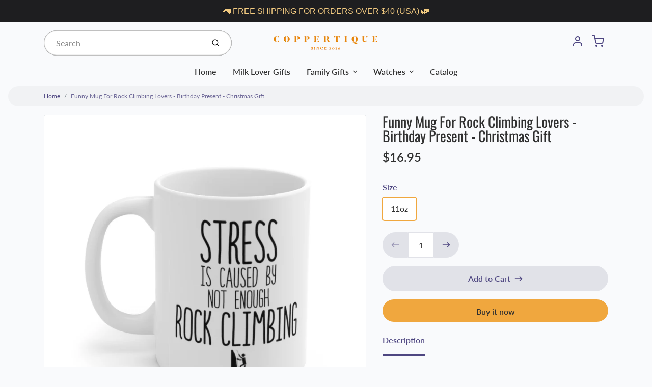

--- FILE ---
content_type: text/css
request_url: https://coppertique.com/cdn/shop/t/4/assets/fonts.css?v=49181653413624530011759332960
body_size: 2250
content:
@font-face{font-family:Lato;font-weight:100;font-style:normal;font-display:swap;src:url(//coppertique.com/cdn/fonts/lato/lato_n1.28c16a27f5f7a3fc1b44cb5df6b7bbb1852b715f.woff2?h1=Y29wcGVydGlxdWUuY29t&h2=YXBwbGV3b29kcmV0YWlsMS5hY2NvdW50Lm15c2hvcGlmeS5jb20&hmac=a32ee8f5efd05704dd191b5e3ae1e1583121d2ba34fb5e39d35c7fab8d85aa48) format("woff2"),url(//coppertique.com/cdn/fonts/lato/lato_n1.bf54aec592a20656da3762a257204a332a144371.woff?h1=Y29wcGVydGlxdWUuY29t&h2=YXBwbGV3b29kcmV0YWlsMS5hY2NvdW50Lm15c2hvcGlmeS5jb20&hmac=803cfcf2756b5f9f14a8ddb5e36ef872bdb9add05aabb07fa73dafdd830e0964) format("woff")}@font-face{font-family:Lato;font-weight:100;font-style:italic;font-display:swap;src:url(//coppertique.com/cdn/fonts/lato/lato_i1.7bae706c3055a9cfa69fabb03533e7e5b18e888e.woff2?h1=Y29wcGVydGlxdWUuY29t&h2=YXBwbGV3b29kcmV0YWlsMS5hY2NvdW50Lm15c2hvcGlmeS5jb20&hmac=283ba2975057e195af1fdbf5b7750520d8830150d173b0546988487c494b69c0) format("woff2"),url(//coppertique.com/cdn/fonts/lato/lato_i1.f39e8bd3aa97d6b2bb1070b1d52c9bb63a31665c.woff?h1=Y29wcGVydGlxdWUuY29t&h2=YXBwbGV3b29kcmV0YWlsMS5hY2NvdW50Lm15c2hvcGlmeS5jb20&hmac=488430c96cb9b29ff8a31ce69fb009159e64a9f71c275be8b2577a6c9d2b7f06) format("woff")}@font-face{font-family:Lato;font-weight:200;font-style:normal;font-display:swap;src:url(//coppertique.com/cdn/fonts/lato/lato_n2.d3ec9be21518bcdf2a22ab36eee9669513493c4c.woff2?h1=Y29wcGVydGlxdWUuY29t&h2=YXBwbGV3b29kcmV0YWlsMS5hY2NvdW50Lm15c2hvcGlmeS5jb20&hmac=b579dd54b90c088e8c1e0d17799c0c283d75b247df42e7b78decf94039daa552) format("woff2"),url(//coppertique.com/cdn/fonts/lato/lato_n2.ea69695eeeaafa62f86ca30d0e63a24495bbf8b2.woff?h1=Y29wcGVydGlxdWUuY29t&h2=YXBwbGV3b29kcmV0YWlsMS5hY2NvdW50Lm15c2hvcGlmeS5jb20&hmac=f2ffcd7cf437141b291fba44bc030ee2b564a3a00a7bc79bc9037cbb4420b848) format("woff")}@font-face{font-family:Lato;font-weight:200;font-style:italic;font-display:swap;src:url(//coppertique.com/cdn/fonts/lato/lato_i2.a02473c17b81f0d35f555310c68494b53c1db22c.woff2?h1=Y29wcGVydGlxdWUuY29t&h2=YXBwbGV3b29kcmV0YWlsMS5hY2NvdW50Lm15c2hvcGlmeS5jb20&hmac=af787c41319aa5e8b9a9864fc628fdc2b56c2dd91413c271ac2cb2848510cea3) format("woff2"),url(//coppertique.com/cdn/fonts/lato/lato_i2.bf63b58543c5622e6e8e8bf424e787a0d07a1d3b.woff?h1=Y29wcGVydGlxdWUuY29t&h2=YXBwbGV3b29kcmV0YWlsMS5hY2NvdW50Lm15c2hvcGlmeS5jb20&hmac=f59328c436a27b16ecd7086bd1122c21fb35ca01e38f12a212cd44fc10b35eef) format("woff")}@font-face{font-family:Lato;font-weight:300;font-style:normal;font-display:swap;src:url(//coppertique.com/cdn/fonts/lato/lato_n3.a7080ececf6191f1dd5b0cb021691ca9b855c876.woff2?h1=Y29wcGVydGlxdWUuY29t&h2=YXBwbGV3b29kcmV0YWlsMS5hY2NvdW50Lm15c2hvcGlmeS5jb20&hmac=94ca808a641c6177bec4886ce2ba446b8c9eebbf74dbded96642b1c4427eefd4) format("woff2"),url(//coppertique.com/cdn/fonts/lato/lato_n3.61e34b2ff7341f66543eb08e8c47eef9e1cde558.woff?h1=Y29wcGVydGlxdWUuY29t&h2=YXBwbGV3b29kcmV0YWlsMS5hY2NvdW50Lm15c2hvcGlmeS5jb20&hmac=a70f85ed75244f9937f89a0d13374d79106ab2a0155f11811c57f246d88e7ff9) format("woff")}@font-face{font-family:Lato;font-weight:300;font-style:italic;font-display:swap;src:url(//coppertique.com/cdn/fonts/lato/lato_i3.d6f478a3beb94baebd09d08550010692d0969f6e.woff2?h1=Y29wcGVydGlxdWUuY29t&h2=YXBwbGV3b29kcmV0YWlsMS5hY2NvdW50Lm15c2hvcGlmeS5jb20&hmac=01f13971eaf599b15b128ff4952d90b60947af391c629b0148e8104411078f15) format("woff2"),url(//coppertique.com/cdn/fonts/lato/lato_i3.881ba892942c15b0c0c25c0b311d6481b5311015.woff?h1=Y29wcGVydGlxdWUuY29t&h2=YXBwbGV3b29kcmV0YWlsMS5hY2NvdW50Lm15c2hvcGlmeS5jb20&hmac=38af552e4249d1b94fb605a7ec2b6a46616bcd205d7acb58c1230e1e858ddfd9) format("woff")}@font-face{font-family:Lato;font-weight:400;font-style:normal;font-display:swap;src:url(//coppertique.com/cdn/fonts/lato/lato_n4.c3b93d431f0091c8be23185e15c9d1fee1e971c5.woff2?h1=Y29wcGVydGlxdWUuY29t&h2=YXBwbGV3b29kcmV0YWlsMS5hY2NvdW50Lm15c2hvcGlmeS5jb20&hmac=7c9b78daf369d143ab7bad359d56f4a2858d51d5eccb3c90565b4f5eb3f7c59c) format("woff2"),url(//coppertique.com/cdn/fonts/lato/lato_n4.d5c00c781efb195594fd2fd4ad04f7882949e327.woff?h1=Y29wcGVydGlxdWUuY29t&h2=YXBwbGV3b29kcmV0YWlsMS5hY2NvdW50Lm15c2hvcGlmeS5jb20&hmac=b5de6cf691750dd18f56b476705bd44ac7fde262f448e9a60af8b86e332edffd) format("woff")}@font-face{font-family:Lato;font-weight:400;font-style:italic;font-display:swap;src:url(//coppertique.com/cdn/fonts/lato/lato_i4.09c847adc47c2fefc3368f2e241a3712168bc4b6.woff2?h1=Y29wcGVydGlxdWUuY29t&h2=YXBwbGV3b29kcmV0YWlsMS5hY2NvdW50Lm15c2hvcGlmeS5jb20&hmac=9d8e60bb8201d0a2f0eb3bbe80233f5540a2b81500871194666030d40faf8358) format("woff2"),url(//coppertique.com/cdn/fonts/lato/lato_i4.3c7d9eb6c1b0a2bf62d892c3ee4582b016d0f30c.woff?h1=Y29wcGVydGlxdWUuY29t&h2=YXBwbGV3b29kcmV0YWlsMS5hY2NvdW50Lm15c2hvcGlmeS5jb20&hmac=028fffcd7dfda2f06307c02ba5d6eef0abae8052e8915e165ab8fa238f815f4e) format("woff")}@font-face{font-family:Lato;font-weight:500;font-style:normal;font-display:swap;src:url(//coppertique.com/cdn/fonts/lato/lato_n5.b2fec044fbe05725e71d90882e5f3b21dae2efbd.woff2?h1=Y29wcGVydGlxdWUuY29t&h2=YXBwbGV3b29kcmV0YWlsMS5hY2NvdW50Lm15c2hvcGlmeS5jb20&hmac=b5721a29e7e716009f0a58ba74c78df6eae73bee8b89c067591bdc9c8702cbeb) format("woff2"),url(//coppertique.com/cdn/fonts/lato/lato_n5.f25a9a5c73ff9372e69074488f99e8ac702b5447.woff?h1=Y29wcGVydGlxdWUuY29t&h2=YXBwbGV3b29kcmV0YWlsMS5hY2NvdW50Lm15c2hvcGlmeS5jb20&hmac=b0196954c237ead9f58cca7d13d1618bfe5c70fadd6776a904003be4a9ae3b6f) format("woff")}@font-face{font-family:Lato;font-weight:500;font-style:italic;font-display:swap;src:url(//coppertique.com/cdn/fonts/lato/lato_i5.9501f9e8a9e09e142687495e156dec167f6a3ea3.woff2?h1=Y29wcGVydGlxdWUuY29t&h2=YXBwbGV3b29kcmV0YWlsMS5hY2NvdW50Lm15c2hvcGlmeS5jb20&hmac=7a8ab5ea9e4140e92f2b9e8ab8532c4faf5df74789f402d99ad16f7b85689d63) format("woff2"),url(//coppertique.com/cdn/fonts/lato/lato_i5.eca6cbf1aa9c70cc6dbfed0353a2f57e5065c864.woff?h1=Y29wcGVydGlxdWUuY29t&h2=YXBwbGV3b29kcmV0YWlsMS5hY2NvdW50Lm15c2hvcGlmeS5jb20&hmac=1c0fffaf4e1b4ca13bc6c1f8fa8313b2da03c77d9cf6c1817e104b2af09a0618) format("woff")}@font-face{font-family:Lato;font-weight:600;font-style:normal;font-display:swap;src:url(//coppertique.com/cdn/fonts/lato/lato_n6.38d0e3b23b74a60f769c51d1df73fac96c580d59.woff2?h1=Y29wcGVydGlxdWUuY29t&h2=YXBwbGV3b29kcmV0YWlsMS5hY2NvdW50Lm15c2hvcGlmeS5jb20&hmac=e7ed35824db01548898729a09621de61b51db5a592af2eeec95bcf259e6b37b3) format("woff2"),url(//coppertique.com/cdn/fonts/lato/lato_n6.3365366161bdcc36a3f97cfbb23954d8c4bf4079.woff?h1=Y29wcGVydGlxdWUuY29t&h2=YXBwbGV3b29kcmV0YWlsMS5hY2NvdW50Lm15c2hvcGlmeS5jb20&hmac=ad0ad1fa382c63b92ffcfa843febaa72980bcfdd5bb871c5ce4f0d4de8f40c47) format("woff")}@font-face{font-family:Lato;font-weight:600;font-style:italic;font-display:swap;src:url(//coppertique.com/cdn/fonts/lato/lato_i6.ab357ee5069e0603c2899b31e2b8ae84c4a42a48.woff2?h1=Y29wcGVydGlxdWUuY29t&h2=YXBwbGV3b29kcmV0YWlsMS5hY2NvdW50Lm15c2hvcGlmeS5jb20&hmac=541c6ed5ddc6bf7819758557c67908b131d25be694e365e2866756d07ff488d8) format("woff2"),url(//coppertique.com/cdn/fonts/lato/lato_i6.3164fed79d7d987c1390528781c7c2f59ac7a746.woff?h1=Y29wcGVydGlxdWUuY29t&h2=YXBwbGV3b29kcmV0YWlsMS5hY2NvdW50Lm15c2hvcGlmeS5jb20&hmac=0c7cd61d849a1694ff978f3def46e0d53745a5cdb0e29960daeeb611588cbfb9) format("woff")}@font-face{font-family:Lato;font-weight:700;font-style:normal;font-display:swap;src:url(//coppertique.com/cdn/fonts/lato/lato_n7.900f219bc7337bc57a7a2151983f0a4a4d9d5dcf.woff2?h1=Y29wcGVydGlxdWUuY29t&h2=YXBwbGV3b29kcmV0YWlsMS5hY2NvdW50Lm15c2hvcGlmeS5jb20&hmac=7faee56f3fe51d9fdc608af2b22c6499b1fa1a2240eb67e723c235bb8c79ef3f) format("woff2"),url(//coppertique.com/cdn/fonts/lato/lato_n7.a55c60751adcc35be7c4f8a0313f9698598612ee.woff?h1=Y29wcGVydGlxdWUuY29t&h2=YXBwbGV3b29kcmV0YWlsMS5hY2NvdW50Lm15c2hvcGlmeS5jb20&hmac=0a90f17412640342654431e3bfdad7f4fd3a0e0a48ffc68facd15c5fc4776cad) format("woff")}@font-face{font-family:Lato;font-weight:700;font-style:italic;font-display:swap;src:url(//coppertique.com/cdn/fonts/lato/lato_i7.16ba75868b37083a879b8dd9f2be44e067dfbf92.woff2?h1=Y29wcGVydGlxdWUuY29t&h2=YXBwbGV3b29kcmV0YWlsMS5hY2NvdW50Lm15c2hvcGlmeS5jb20&hmac=8fe397b9e1a676b119317334005d683316831de27169db101187b13de232aecd) format("woff2"),url(//coppertique.com/cdn/fonts/lato/lato_i7.4c07c2b3b7e64ab516aa2f2081d2bb0366b9dce8.woff?h1=Y29wcGVydGlxdWUuY29t&h2=YXBwbGV3b29kcmV0YWlsMS5hY2NvdW50Lm15c2hvcGlmeS5jb20&hmac=29288bc347a82700b0846d734e36ee6da7438ad112f9011110601c89534f32b1) format("woff")}@font-face{font-family:Lato;font-weight:800;font-style:normal;font-display:swap;src:url(//coppertique.com/cdn/fonts/lato/lato_n8.1117b90add05215dbc8fbc91c5f9d67872eb3fb3.woff2?h1=Y29wcGVydGlxdWUuY29t&h2=YXBwbGV3b29kcmV0YWlsMS5hY2NvdW50Lm15c2hvcGlmeS5jb20&hmac=47a3ec428ab005dca9735933d732c98059d4be31a0bd7caa2975f300e3331eea) format("woff2"),url(//coppertique.com/cdn/fonts/lato/lato_n8.6bcabf8485cf657fec14e0a6e1af25cf01733df7.woff?h1=Y29wcGVydGlxdWUuY29t&h2=YXBwbGV3b29kcmV0YWlsMS5hY2NvdW50Lm15c2hvcGlmeS5jb20&hmac=cc3a5d7131e58ff941ee73e072bfbbf531a12b93589092652e72207aaf065cc3) format("woff")}@font-face{font-family:Lato;font-weight:800;font-style:italic;font-display:swap;src:url(//coppertique.com/cdn/fonts/lato/lato_i8.4d2c12d355a86eb483d3b325d9435954953e78ce.woff2?h1=Y29wcGVydGlxdWUuY29t&h2=YXBwbGV3b29kcmV0YWlsMS5hY2NvdW50Lm15c2hvcGlmeS5jb20&hmac=3bb05b89153cf3d5d380a6a428647864eb996408bcce2cbd96122596664f1702) format("woff2"),url(//coppertique.com/cdn/fonts/lato/lato_i8.dfb9decc8a927a5ae9791c4f5ab804f0fccd721e.woff?h1=Y29wcGVydGlxdWUuY29t&h2=YXBwbGV3b29kcmV0YWlsMS5hY2NvdW50Lm15c2hvcGlmeS5jb20&hmac=e67d652628fd132671cecb1a13591fd43b450d8e0af0d7783043ab0f5192096d) format("woff")}@font-face{font-family:Lato;font-weight:900;font-style:normal;font-display:swap;src:url(//coppertique.com/cdn/fonts/lato/lato_n9.6b37f725167d36932c6742a5a697fd238a2d2552.woff2?h1=Y29wcGVydGlxdWUuY29t&h2=YXBwbGV3b29kcmV0YWlsMS5hY2NvdW50Lm15c2hvcGlmeS5jb20&hmac=d883169186cd66762e0df62a29290c6278444790543d52f49850e6cea40d384a) format("woff2"),url(//coppertique.com/cdn/fonts/lato/lato_n9.1cafbd384242b7df7c9ef4584ba41746d006e6bb.woff?h1=Y29wcGVydGlxdWUuY29t&h2=YXBwbGV3b29kcmV0YWlsMS5hY2NvdW50Lm15c2hvcGlmeS5jb20&hmac=ebc5aaf4424dbd3d9bbc8aab19c617f88499518787c62adf03f045a56a5854a1) format("woff")}@font-face{font-family:Lato;font-weight:900;font-style:italic;font-display:swap;src:url(//coppertique.com/cdn/fonts/lato/lato_i9.81fefe39825210091b52da4fd46ce2285adf73ed.woff2?h1=Y29wcGVydGlxdWUuY29t&h2=YXBwbGV3b29kcmV0YWlsMS5hY2NvdW50Lm15c2hvcGlmeS5jb20&hmac=57c121fe4a5af16c3147fab95a03d2ef485248785c2f5649f42eaa7f18fbd9af) format("woff2"),url(//coppertique.com/cdn/fonts/lato/lato_i9.98de207fbcee2a48648720d568be3014a7d07fa5.woff?h1=Y29wcGVydGlxdWUuY29t&h2=YXBwbGV3b29kcmV0YWlsMS5hY2NvdW50Lm15c2hvcGlmeS5jb20&hmac=6e0501bc010cd6f97fd43ee767d8c508838cd1b14ceb6c765119d8ca733a566d) format("woff")}@font-face{font-family:Oswald;font-weight:200;font-style:normal;font-display:swap;src:url(//coppertique.com/cdn/fonts/oswald/oswald_n2.14ca1553c4d858b47dc9f36522250cf755cb3776.woff2?h1=Y29wcGVydGlxdWUuY29t&h2=YXBwbGV3b29kcmV0YWlsMS5hY2NvdW50Lm15c2hvcGlmeS5jb20&hmac=aa9d4d5b3692de1d529b8a258a9c896327af4d8d0d60f8edc87f3023adadb321) format("woff2"),url(//coppertique.com/cdn/fonts/oswald/oswald_n2.ff416699c1319d2cac083dbc80a6e345193c85fc.woff?h1=Y29wcGVydGlxdWUuY29t&h2=YXBwbGV3b29kcmV0YWlsMS5hY2NvdW50Lm15c2hvcGlmeS5jb20&hmac=30d4bd7765229a3cd8b17ae283b8d9b8af0a59501d890316c772eb27021fb363) format("woff")}@font-face{font-family:Oswald;font-weight:300;font-style:normal;font-display:swap;src:url(//coppertique.com/cdn/fonts/oswald/oswald_n3.5e1367501ca69370d84b28bb3e29485e5178d388.woff2?h1=Y29wcGVydGlxdWUuY29t&h2=YXBwbGV3b29kcmV0YWlsMS5hY2NvdW50Lm15c2hvcGlmeS5jb20&hmac=27eba12efd557894a6902841214f8f92fb083ea46fac2507e3c0e9fdae0bcd29) format("woff2"),url(//coppertique.com/cdn/fonts/oswald/oswald_n3.cfa18f7353e13af9f0069f6d616bed3d258993d6.woff?h1=Y29wcGVydGlxdWUuY29t&h2=YXBwbGV3b29kcmV0YWlsMS5hY2NvdW50Lm15c2hvcGlmeS5jb20&hmac=8eed4d0d69f5708af82b6afa946f8f35235e857c079170240e04ee458a1cf99c) format("woff")}@font-face{font-family:Oswald;font-weight:400;font-style:normal;font-display:swap;src:url(//coppertique.com/cdn/fonts/oswald/oswald_n4.7760ed7a63e536050f64bb0607ff70ce07a480bd.woff2?h1=Y29wcGVydGlxdWUuY29t&h2=YXBwbGV3b29kcmV0YWlsMS5hY2NvdW50Lm15c2hvcGlmeS5jb20&hmac=6468e020a7d55d0b68b3f88d2b2aba0abcc47c11b69d5226e7131043c4d5793c) format("woff2"),url(//coppertique.com/cdn/fonts/oswald/oswald_n4.ae5e497f60fc686568afe76e9ff1872693c533e9.woff?h1=Y29wcGVydGlxdWUuY29t&h2=YXBwbGV3b29kcmV0YWlsMS5hY2NvdW50Lm15c2hvcGlmeS5jb20&hmac=028db1bac7fe5756ec0790d3399685a1c06bec5115a24c62f66bcc35012eb473) format("woff")}@font-face{font-family:Oswald;font-weight:500;font-style:normal;font-display:swap;src:url(//coppertique.com/cdn/fonts/oswald/oswald_n5.8ad4910bfdb43e150746ef7aa67f3553e3abe8e2.woff2?h1=Y29wcGVydGlxdWUuY29t&h2=YXBwbGV3b29kcmV0YWlsMS5hY2NvdW50Lm15c2hvcGlmeS5jb20&hmac=cadf88fb14924fe2cca1f5bac23408970bb1d443bea7177fb149a9d3b0e1d901) format("woff2"),url(//coppertique.com/cdn/fonts/oswald/oswald_n5.93ee52108163c48c91111cf33b0a57021467b66e.woff?h1=Y29wcGVydGlxdWUuY29t&h2=YXBwbGV3b29kcmV0YWlsMS5hY2NvdW50Lm15c2hvcGlmeS5jb20&hmac=865855c641d26a66f7f2440d7afaa799750701014f9bf342856cd5a1d3c31b21) format("woff")}@font-face{font-family:Oswald;font-weight:600;font-style:normal;font-display:swap;src:url(//coppertique.com/cdn/fonts/oswald/oswald_n6.26b6bffb711f770c328e7af9685d4798dcb4f0b3.woff2?h1=Y29wcGVydGlxdWUuY29t&h2=YXBwbGV3b29kcmV0YWlsMS5hY2NvdW50Lm15c2hvcGlmeS5jb20&hmac=667bc6ad0cbc828145ad661423a31a452af065ec5e2f7d121f671e9448cf0508) format("woff2"),url(//coppertique.com/cdn/fonts/oswald/oswald_n6.2feb7f52d7eb157822c86dfd93893da013b08d5d.woff?h1=Y29wcGVydGlxdWUuY29t&h2=YXBwbGV3b29kcmV0YWlsMS5hY2NvdW50Lm15c2hvcGlmeS5jb20&hmac=76e6f4bddd8eac7489248fed69edd8041b3efd7cbdbcfe07f74e1ad5587db7cc) format("woff")}@font-face{font-family:Oswald;font-weight:700;font-style:normal;font-display:swap;src:url(//coppertique.com/cdn/fonts/oswald/oswald_n7.b3ba3d6f1b341d51018e3cfba146932b55221727.woff2?h1=Y29wcGVydGlxdWUuY29t&h2=YXBwbGV3b29kcmV0YWlsMS5hY2NvdW50Lm15c2hvcGlmeS5jb20&hmac=ee3aecdb1aed163e93ce87798fc3b86ea483b2a9e4460dba5f69fca4ef22a081) format("woff2"),url(//coppertique.com/cdn/fonts/oswald/oswald_n7.6cec6bed2bb070310ad90e19ea7a56b65fd83c0b.woff?h1=Y29wcGVydGlxdWUuY29t&h2=YXBwbGV3b29kcmV0YWlsMS5hY2NvdW50Lm15c2hvcGlmeS5jb20&hmac=c7a4acc7172153fd7ad15b669cef87977ea24cb905b67eab91d44d9f6bdd462a) format("woff")}@font-face{font-family:Lato;font-weight:100;font-style:normal;font-display:swap;src:url(//coppertique.com/cdn/fonts/lato/lato_n1.28c16a27f5f7a3fc1b44cb5df6b7bbb1852b715f.woff2?h1=Y29wcGVydGlxdWUuY29t&h2=YXBwbGV3b29kcmV0YWlsMS5hY2NvdW50Lm15c2hvcGlmeS5jb20&hmac=a32ee8f5efd05704dd191b5e3ae1e1583121d2ba34fb5e39d35c7fab8d85aa48) format("woff2"),url(//coppertique.com/cdn/fonts/lato/lato_n1.bf54aec592a20656da3762a257204a332a144371.woff?h1=Y29wcGVydGlxdWUuY29t&h2=YXBwbGV3b29kcmV0YWlsMS5hY2NvdW50Lm15c2hvcGlmeS5jb20&hmac=803cfcf2756b5f9f14a8ddb5e36ef872bdb9add05aabb07fa73dafdd830e0964) format("woff")}@font-face{font-family:Lato;font-weight:100;font-style:italic;font-display:swap;src:url(//coppertique.com/cdn/fonts/lato/lato_i1.7bae706c3055a9cfa69fabb03533e7e5b18e888e.woff2?h1=Y29wcGVydGlxdWUuY29t&h2=YXBwbGV3b29kcmV0YWlsMS5hY2NvdW50Lm15c2hvcGlmeS5jb20&hmac=283ba2975057e195af1fdbf5b7750520d8830150d173b0546988487c494b69c0) format("woff2"),url(//coppertique.com/cdn/fonts/lato/lato_i1.f39e8bd3aa97d6b2bb1070b1d52c9bb63a31665c.woff?h1=Y29wcGVydGlxdWUuY29t&h2=YXBwbGV3b29kcmV0YWlsMS5hY2NvdW50Lm15c2hvcGlmeS5jb20&hmac=488430c96cb9b29ff8a31ce69fb009159e64a9f71c275be8b2577a6c9d2b7f06) format("woff")}@font-face{font-family:Lato;font-weight:200;font-style:normal;font-display:swap;src:url(//coppertique.com/cdn/fonts/lato/lato_n2.d3ec9be21518bcdf2a22ab36eee9669513493c4c.woff2?h1=Y29wcGVydGlxdWUuY29t&h2=YXBwbGV3b29kcmV0YWlsMS5hY2NvdW50Lm15c2hvcGlmeS5jb20&hmac=b579dd54b90c088e8c1e0d17799c0c283d75b247df42e7b78decf94039daa552) format("woff2"),url(//coppertique.com/cdn/fonts/lato/lato_n2.ea69695eeeaafa62f86ca30d0e63a24495bbf8b2.woff?h1=Y29wcGVydGlxdWUuY29t&h2=YXBwbGV3b29kcmV0YWlsMS5hY2NvdW50Lm15c2hvcGlmeS5jb20&hmac=f2ffcd7cf437141b291fba44bc030ee2b564a3a00a7bc79bc9037cbb4420b848) format("woff")}@font-face{font-family:Lato;font-weight:200;font-style:italic;font-display:swap;src:url(//coppertique.com/cdn/fonts/lato/lato_i2.a02473c17b81f0d35f555310c68494b53c1db22c.woff2?h1=Y29wcGVydGlxdWUuY29t&h2=YXBwbGV3b29kcmV0YWlsMS5hY2NvdW50Lm15c2hvcGlmeS5jb20&hmac=af787c41319aa5e8b9a9864fc628fdc2b56c2dd91413c271ac2cb2848510cea3) format("woff2"),url(//coppertique.com/cdn/fonts/lato/lato_i2.bf63b58543c5622e6e8e8bf424e787a0d07a1d3b.woff?h1=Y29wcGVydGlxdWUuY29t&h2=YXBwbGV3b29kcmV0YWlsMS5hY2NvdW50Lm15c2hvcGlmeS5jb20&hmac=f59328c436a27b16ecd7086bd1122c21fb35ca01e38f12a212cd44fc10b35eef) format("woff")}@font-face{font-family:Lato;font-weight:300;font-style:normal;font-display:swap;src:url(//coppertique.com/cdn/fonts/lato/lato_n3.a7080ececf6191f1dd5b0cb021691ca9b855c876.woff2?h1=Y29wcGVydGlxdWUuY29t&h2=YXBwbGV3b29kcmV0YWlsMS5hY2NvdW50Lm15c2hvcGlmeS5jb20&hmac=94ca808a641c6177bec4886ce2ba446b8c9eebbf74dbded96642b1c4427eefd4) format("woff2"),url(//coppertique.com/cdn/fonts/lato/lato_n3.61e34b2ff7341f66543eb08e8c47eef9e1cde558.woff?h1=Y29wcGVydGlxdWUuY29t&h2=YXBwbGV3b29kcmV0YWlsMS5hY2NvdW50Lm15c2hvcGlmeS5jb20&hmac=a70f85ed75244f9937f89a0d13374d79106ab2a0155f11811c57f246d88e7ff9) format("woff")}@font-face{font-family:Lato;font-weight:300;font-style:italic;font-display:swap;src:url(//coppertique.com/cdn/fonts/lato/lato_i3.d6f478a3beb94baebd09d08550010692d0969f6e.woff2?h1=Y29wcGVydGlxdWUuY29t&h2=YXBwbGV3b29kcmV0YWlsMS5hY2NvdW50Lm15c2hvcGlmeS5jb20&hmac=01f13971eaf599b15b128ff4952d90b60947af391c629b0148e8104411078f15) format("woff2"),url(//coppertique.com/cdn/fonts/lato/lato_i3.881ba892942c15b0c0c25c0b311d6481b5311015.woff?h1=Y29wcGVydGlxdWUuY29t&h2=YXBwbGV3b29kcmV0YWlsMS5hY2NvdW50Lm15c2hvcGlmeS5jb20&hmac=38af552e4249d1b94fb605a7ec2b6a46616bcd205d7acb58c1230e1e858ddfd9) format("woff")}@font-face{font-family:Lato;font-weight:400;font-style:normal;font-display:swap;src:url(//coppertique.com/cdn/fonts/lato/lato_n4.c3b93d431f0091c8be23185e15c9d1fee1e971c5.woff2?h1=Y29wcGVydGlxdWUuY29t&h2=YXBwbGV3b29kcmV0YWlsMS5hY2NvdW50Lm15c2hvcGlmeS5jb20&hmac=7c9b78daf369d143ab7bad359d56f4a2858d51d5eccb3c90565b4f5eb3f7c59c) format("woff2"),url(//coppertique.com/cdn/fonts/lato/lato_n4.d5c00c781efb195594fd2fd4ad04f7882949e327.woff?h1=Y29wcGVydGlxdWUuY29t&h2=YXBwbGV3b29kcmV0YWlsMS5hY2NvdW50Lm15c2hvcGlmeS5jb20&hmac=b5de6cf691750dd18f56b476705bd44ac7fde262f448e9a60af8b86e332edffd) format("woff")}@font-face{font-family:Lato;font-weight:400;font-style:italic;font-display:swap;src:url(//coppertique.com/cdn/fonts/lato/lato_i4.09c847adc47c2fefc3368f2e241a3712168bc4b6.woff2?h1=Y29wcGVydGlxdWUuY29t&h2=YXBwbGV3b29kcmV0YWlsMS5hY2NvdW50Lm15c2hvcGlmeS5jb20&hmac=9d8e60bb8201d0a2f0eb3bbe80233f5540a2b81500871194666030d40faf8358) format("woff2"),url(//coppertique.com/cdn/fonts/lato/lato_i4.3c7d9eb6c1b0a2bf62d892c3ee4582b016d0f30c.woff?h1=Y29wcGVydGlxdWUuY29t&h2=YXBwbGV3b29kcmV0YWlsMS5hY2NvdW50Lm15c2hvcGlmeS5jb20&hmac=028fffcd7dfda2f06307c02ba5d6eef0abae8052e8915e165ab8fa238f815f4e) format("woff")}@font-face{font-family:Lato;font-weight:500;font-style:normal;font-display:swap;src:url(//coppertique.com/cdn/fonts/lato/lato_n5.b2fec044fbe05725e71d90882e5f3b21dae2efbd.woff2?h1=Y29wcGVydGlxdWUuY29t&h2=YXBwbGV3b29kcmV0YWlsMS5hY2NvdW50Lm15c2hvcGlmeS5jb20&hmac=b5721a29e7e716009f0a58ba74c78df6eae73bee8b89c067591bdc9c8702cbeb) format("woff2"),url(//coppertique.com/cdn/fonts/lato/lato_n5.f25a9a5c73ff9372e69074488f99e8ac702b5447.woff?h1=Y29wcGVydGlxdWUuY29t&h2=YXBwbGV3b29kcmV0YWlsMS5hY2NvdW50Lm15c2hvcGlmeS5jb20&hmac=b0196954c237ead9f58cca7d13d1618bfe5c70fadd6776a904003be4a9ae3b6f) format("woff")}@font-face{font-family:Lato;font-weight:500;font-style:italic;font-display:swap;src:url(//coppertique.com/cdn/fonts/lato/lato_i5.9501f9e8a9e09e142687495e156dec167f6a3ea3.woff2?h1=Y29wcGVydGlxdWUuY29t&h2=YXBwbGV3b29kcmV0YWlsMS5hY2NvdW50Lm15c2hvcGlmeS5jb20&hmac=7a8ab5ea9e4140e92f2b9e8ab8532c4faf5df74789f402d99ad16f7b85689d63) format("woff2"),url(//coppertique.com/cdn/fonts/lato/lato_i5.eca6cbf1aa9c70cc6dbfed0353a2f57e5065c864.woff?h1=Y29wcGVydGlxdWUuY29t&h2=YXBwbGV3b29kcmV0YWlsMS5hY2NvdW50Lm15c2hvcGlmeS5jb20&hmac=1c0fffaf4e1b4ca13bc6c1f8fa8313b2da03c77d9cf6c1817e104b2af09a0618) format("woff")}@font-face{font-family:Lato;font-weight:600;font-style:normal;font-display:swap;src:url(//coppertique.com/cdn/fonts/lato/lato_n6.38d0e3b23b74a60f769c51d1df73fac96c580d59.woff2?h1=Y29wcGVydGlxdWUuY29t&h2=YXBwbGV3b29kcmV0YWlsMS5hY2NvdW50Lm15c2hvcGlmeS5jb20&hmac=e7ed35824db01548898729a09621de61b51db5a592af2eeec95bcf259e6b37b3) format("woff2"),url(//coppertique.com/cdn/fonts/lato/lato_n6.3365366161bdcc36a3f97cfbb23954d8c4bf4079.woff?h1=Y29wcGVydGlxdWUuY29t&h2=YXBwbGV3b29kcmV0YWlsMS5hY2NvdW50Lm15c2hvcGlmeS5jb20&hmac=ad0ad1fa382c63b92ffcfa843febaa72980bcfdd5bb871c5ce4f0d4de8f40c47) format("woff")}@font-face{font-family:Lato;font-weight:600;font-style:italic;font-display:swap;src:url(//coppertique.com/cdn/fonts/lato/lato_i6.ab357ee5069e0603c2899b31e2b8ae84c4a42a48.woff2?h1=Y29wcGVydGlxdWUuY29t&h2=YXBwbGV3b29kcmV0YWlsMS5hY2NvdW50Lm15c2hvcGlmeS5jb20&hmac=541c6ed5ddc6bf7819758557c67908b131d25be694e365e2866756d07ff488d8) format("woff2"),url(//coppertique.com/cdn/fonts/lato/lato_i6.3164fed79d7d987c1390528781c7c2f59ac7a746.woff?h1=Y29wcGVydGlxdWUuY29t&h2=YXBwbGV3b29kcmV0YWlsMS5hY2NvdW50Lm15c2hvcGlmeS5jb20&hmac=0c7cd61d849a1694ff978f3def46e0d53745a5cdb0e29960daeeb611588cbfb9) format("woff")}@font-face{font-family:Lato;font-weight:700;font-style:normal;font-display:swap;src:url(//coppertique.com/cdn/fonts/lato/lato_n7.900f219bc7337bc57a7a2151983f0a4a4d9d5dcf.woff2?h1=Y29wcGVydGlxdWUuY29t&h2=YXBwbGV3b29kcmV0YWlsMS5hY2NvdW50Lm15c2hvcGlmeS5jb20&hmac=7faee56f3fe51d9fdc608af2b22c6499b1fa1a2240eb67e723c235bb8c79ef3f) format("woff2"),url(//coppertique.com/cdn/fonts/lato/lato_n7.a55c60751adcc35be7c4f8a0313f9698598612ee.woff?h1=Y29wcGVydGlxdWUuY29t&h2=YXBwbGV3b29kcmV0YWlsMS5hY2NvdW50Lm15c2hvcGlmeS5jb20&hmac=0a90f17412640342654431e3bfdad7f4fd3a0e0a48ffc68facd15c5fc4776cad) format("woff")}@font-face{font-family:Lato;font-weight:700;font-style:italic;font-display:swap;src:url(//coppertique.com/cdn/fonts/lato/lato_i7.16ba75868b37083a879b8dd9f2be44e067dfbf92.woff2?h1=Y29wcGVydGlxdWUuY29t&h2=YXBwbGV3b29kcmV0YWlsMS5hY2NvdW50Lm15c2hvcGlmeS5jb20&hmac=8fe397b9e1a676b119317334005d683316831de27169db101187b13de232aecd) format("woff2"),url(//coppertique.com/cdn/fonts/lato/lato_i7.4c07c2b3b7e64ab516aa2f2081d2bb0366b9dce8.woff?h1=Y29wcGVydGlxdWUuY29t&h2=YXBwbGV3b29kcmV0YWlsMS5hY2NvdW50Lm15c2hvcGlmeS5jb20&hmac=29288bc347a82700b0846d734e36ee6da7438ad112f9011110601c89534f32b1) format("woff")}@font-face{font-family:Lato;font-weight:800;font-style:normal;font-display:swap;src:url(//coppertique.com/cdn/fonts/lato/lato_n8.1117b90add05215dbc8fbc91c5f9d67872eb3fb3.woff2?h1=Y29wcGVydGlxdWUuY29t&h2=YXBwbGV3b29kcmV0YWlsMS5hY2NvdW50Lm15c2hvcGlmeS5jb20&hmac=47a3ec428ab005dca9735933d732c98059d4be31a0bd7caa2975f300e3331eea) format("woff2"),url(//coppertique.com/cdn/fonts/lato/lato_n8.6bcabf8485cf657fec14e0a6e1af25cf01733df7.woff?h1=Y29wcGVydGlxdWUuY29t&h2=YXBwbGV3b29kcmV0YWlsMS5hY2NvdW50Lm15c2hvcGlmeS5jb20&hmac=cc3a5d7131e58ff941ee73e072bfbbf531a12b93589092652e72207aaf065cc3) format("woff")}@font-face{font-family:Lato;font-weight:800;font-style:italic;font-display:swap;src:url(//coppertique.com/cdn/fonts/lato/lato_i8.4d2c12d355a86eb483d3b325d9435954953e78ce.woff2?h1=Y29wcGVydGlxdWUuY29t&h2=YXBwbGV3b29kcmV0YWlsMS5hY2NvdW50Lm15c2hvcGlmeS5jb20&hmac=3bb05b89153cf3d5d380a6a428647864eb996408bcce2cbd96122596664f1702) format("woff2"),url(//coppertique.com/cdn/fonts/lato/lato_i8.dfb9decc8a927a5ae9791c4f5ab804f0fccd721e.woff?h1=Y29wcGVydGlxdWUuY29t&h2=YXBwbGV3b29kcmV0YWlsMS5hY2NvdW50Lm15c2hvcGlmeS5jb20&hmac=e67d652628fd132671cecb1a13591fd43b450d8e0af0d7783043ab0f5192096d) format("woff")}@font-face{font-family:Lato;font-weight:900;font-style:normal;font-display:swap;src:url(//coppertique.com/cdn/fonts/lato/lato_n9.6b37f725167d36932c6742a5a697fd238a2d2552.woff2?h1=Y29wcGVydGlxdWUuY29t&h2=YXBwbGV3b29kcmV0YWlsMS5hY2NvdW50Lm15c2hvcGlmeS5jb20&hmac=d883169186cd66762e0df62a29290c6278444790543d52f49850e6cea40d384a) format("woff2"),url(//coppertique.com/cdn/fonts/lato/lato_n9.1cafbd384242b7df7c9ef4584ba41746d006e6bb.woff?h1=Y29wcGVydGlxdWUuY29t&h2=YXBwbGV3b29kcmV0YWlsMS5hY2NvdW50Lm15c2hvcGlmeS5jb20&hmac=ebc5aaf4424dbd3d9bbc8aab19c617f88499518787c62adf03f045a56a5854a1) format("woff")}@font-face{font-family:Lato;font-weight:900;font-style:italic;font-display:swap;src:url(//coppertique.com/cdn/fonts/lato/lato_i9.81fefe39825210091b52da4fd46ce2285adf73ed.woff2?h1=Y29wcGVydGlxdWUuY29t&h2=YXBwbGV3b29kcmV0YWlsMS5hY2NvdW50Lm15c2hvcGlmeS5jb20&hmac=57c121fe4a5af16c3147fab95a03d2ef485248785c2f5649f42eaa7f18fbd9af) format("woff2"),url(//coppertique.com/cdn/fonts/lato/lato_i9.98de207fbcee2a48648720d568be3014a7d07fa5.woff?h1=Y29wcGVydGlxdWUuY29t&h2=YXBwbGV3b29kcmV0YWlsMS5hY2NvdW50Lm15c2hvcGlmeS5jb20&hmac=6e0501bc010cd6f97fd43ee767d8c508838cd1b14ceb6c765119d8ca733a566d) format("woff")}
/*# sourceMappingURL=/cdn/shop/t/4/assets/fonts.css.map?v=49181653413624530011759332960 */


--- FILE ---
content_type: text/css
request_url: https://coppertique.com/cdn/shop/t/4/assets/theme-custom.css?v=71127866105512737081658586790
body_size: -596
content:
/*# sourceMappingURL=/cdn/shop/t/4/assets/theme-custom.css.map?v=71127866105512737081658586790 */


--- FILE ---
content_type: text/css
request_url: https://coppertique.com/cdn/shop/t/4/assets/layout.theme.css?v=69160591550701396391658586790
body_size: 20135
content:
/*!
 * Bootstrap v4.5.3 (https://getbootstrap.com/)
 * Copyright 2011-2020 The Bootstrap Authors
 * Copyright 2011-2020 Twitter, Inc.
 * Licensed under MIT (https://github.com/twbs/bootstrap/blob/main/LICENSE)
 */:root{--blue:#007bff;--indigo:#6610f2;--purple:#6f42c1;--pink:#e83e8c;--red:#dc3545;--orange:#fd7e14;--yellow:#ffc107;--green:#28a745;--teal:#20c997;--cyan:#17a2b8;--white:#fff;--gray:#6c757d;--gray-dark:#343a40;--primary:#007bff;--secondary:#6c757d;--success:#28a745;--info:#17a2b8;--warning:#ffc107;--danger:#dc3545;--light:#f8f9fa;--dark:#343a40;--breakpoint-xs:0;--breakpoint-sm:640px;--breakpoint-md:768px;--breakpoint-lg:1024px;--breakpoint-xl:1280px;--breakpoint-xxl:1536px;--font-family-sans-serif:-apple-system,BlinkMacSystemFont,"Segoe UI",Roboto,"Helvetica Neue",Arial,"Noto Sans",sans-serif,"Apple Color Emoji","Segoe UI Emoji","Segoe UI Symbol","Noto Color Emoji";--font-family-monospace:SFMono-Regular,Menlo,Monaco,Consolas,"Liberation Mono","Courier New",monospace}*{box-sizing:border-box}html{font-family:sans-serif;line-height:1.15;-webkit-text-size-adjust:100%;-webkit-tap-highlight-color:rgba(0,0,0,0)}article,footer,header,main,nav,section{display:block}body{margin:0;font-family:-apple-system,BlinkMacSystemFont,Segoe UI,Roboto,Helvetica Neue,Arial,Noto Sans,sans-serif,Apple Color Emoji,Segoe UI Emoji,Segoe UI Symbol,Noto Color Emoji;font-size:1rem;font-weight:400;line-height:1.5;color:#212529;text-align:left;background-color:#fff}[tabindex="-1"]:focus:not(.focus-visible),[tabindex="-1"]:focus:not(:focus-visible){outline:0!important}h1,h2,h3,h4,h6{margin-top:0;margin-bottom:0}p{margin-top:0;margin-bottom:1rem}address{font-style:normal;line-height:inherit}address,dl,ol,ul{margin-bottom:1rem}dl,ol,ul{margin-top:0}ol ol,ol ul,ul ol,ul ul{margin-bottom:0}dt{font-weight:700}dd{margin-bottom:.5rem;margin-left:0}strong{font-weight:bolder}a{color:#007bff;text-decoration:none;background-color:transparent}a:hover{color:#0056b3;text-decoration:underline}a:not([href]):not([class]),a:not([href]):not([class]):hover{color:inherit;text-decoration:none}code{font-family:SFMono-Regular,Menlo,Monaco,Consolas,Liberation Mono,Courier New,monospace;font-size:1em}img{border-style:none}img,svg{vertical-align:middle}svg{overflow:hidden}caption{padding-top:.75rem;padding-bottom:.75rem;color:#6c757d;text-align:left;caption-side:bottom}th{text-align:inherit;text-align:-webkit-match-parent}label{display:inline-block;margin-bottom:.5rem}button{border-radius:0}button,input,optgroup,select,textarea{margin:0;font-family:inherit;font-size:inherit;line-height:inherit}button,input{overflow:visible}[role=button]{cursor:pointer}select{word-wrap:normal}[type=button]:not(:disabled),[type=reset]:not(:disabled),[type=submit]:not(:disabled),button:not(:disabled){cursor:pointer}[type=button]::-moz-focus-inner,[type=reset]::-moz-focus-inner,[type=submit]::-moz-focus-inner,button::-moz-focus-inner{padding:0;border-style:none}input[type=checkbox],input[type=radio]{box-sizing:border-box;padding:0}textarea{overflow:auto;resize:vertical}[type=number]::-webkit-inner-spin-button,[type=number]::-webkit-outer-spin-button{height:auto}[type=search]{outline-offset:-2px;-webkit-appearance:none}[type=search]::-webkit-search-decoration{-webkit-appearance:none}output{display:inline-block}summary{display:list-item;cursor:pointer}template{display:none}[hidden]{display:none!important}.h1,.h2,.h3,.h4,.h6,h1,h2,h3,h4,h6{margin-bottom:0;font-weight:500;line-height:1.2}.h1,h1{font-size:2.5rem}.h2,h2{font-size:2rem}.h3,h3{font-size:1.75rem}.h4,h4{font-size:1.5rem}.h6,h6{font-size:1rem}.small,small{font-size:80%;font-weight:400}.list-unstyled{padding-left:0;list-style:none}code{font-size:87.5%;color:#e83e8c;word-wrap:break-word}a>code{color:inherit}.container,.container-fluid,.container-md{width:100%;padding-right:1rem;padding-left:1rem;margin-right:auto;margin-left:auto}@media (min-width:640px){.container{max-width:640px}}@media (min-width:768px){.container,.container-md{max-width:768px}}@media (min-width:1024px){.container,.container-md{max-width:1024px}}@media (min-width:1280px){.container,.container-md{max-width:1140px}}.row{display:flex;flex-wrap:wrap;margin-right:-1rem;margin-left:-1rem}.col,.col-4,.col-6,.col-8,.col-12,.col-lg-4,.col-lg-5,.col-lg-7,.col-lg-8,.col-md-2,.col-md-4,.col-md-5,.col-md-6{position:relative;width:100%;padding-right:1rem;padding-left:1rem}.col{flex-basis:0;flex-grow:1;max-width:100%}.row-cols-1>*{flex:0 0 100%;max-width:100%}.row-cols-2>*{flex:0 0 50%;max-width:50%}.row-cols-3>*{flex:0 0 33.3333333333%;max-width:33.3333333333%}.row-cols-4>*{flex:0 0 25%;max-width:25%}.row-cols-5>*{flex:0 0 20%;max-width:20%}.row-cols-6>*{flex:0 0 16.6666666667%;max-width:16.6666666667%}.col-4{flex:0 0 33.3333333333%;max-width:33.3333333333%}.col-6{flex:0 0 50%;max-width:50%}.col-8{flex:0 0 66.6666666667%;max-width:66.6666666667%}.col-12{flex:0 0 100%;max-width:100%}.offset-4{margin-left:33.3333333333%}@media (min-width:640px){.row-cols-sm-1>*{flex:0 0 100%;max-width:100%}.row-cols-sm-2>*{flex:0 0 50%;max-width:50%}.row-cols-sm-3>*{flex:0 0 33.3333333333%;max-width:33.3333333333%}.row-cols-sm-4>*{flex:0 0 25%;max-width:25%}.row-cols-sm-5>*{flex:0 0 20%;max-width:20%}.row-cols-sm-6>*{flex:0 0 16.6666666667%;max-width:16.6666666667%}}@media (min-width:768px){.row-cols-md-1>*{flex:0 0 100%;max-width:100%}.row-cols-md-2>*{flex:0 0 50%;max-width:50%}.row-cols-md-3>*{flex:0 0 33.3333333333%;max-width:33.3333333333%}.row-cols-md-4>*{flex:0 0 25%;max-width:25%}.row-cols-md-5>*{flex:0 0 20%;max-width:20%}.row-cols-md-6>*{flex:0 0 16.6666666667%;max-width:16.6666666667%}.col-md-2{flex:0 0 16.6666666667%;max-width:16.6666666667%}.col-md-4{flex:0 0 33.3333333333%;max-width:33.3333333333%}.col-md-5{flex:0 0 41.6666666667%;max-width:41.6666666667%}.col-md-6{flex:0 0 50%;max-width:50%}.offset-md-2{margin-left:16.6666666667%}}@media (min-width:1024px){.row-cols-lg-1>*{flex:0 0 100%;max-width:100%}.row-cols-lg-2>*{flex:0 0 50%;max-width:50%}.row-cols-lg-3>*{flex:0 0 33.3333333333%;max-width:33.3333333333%}.row-cols-lg-4>*{flex:0 0 25%;max-width:25%}.row-cols-lg-5>*{flex:0 0 20%;max-width:20%}.row-cols-lg-6>*{flex:0 0 16.6666666667%;max-width:16.6666666667%}.col-lg-4{flex:0 0 33.3333333333%;max-width:33.3333333333%}.col-lg-5{flex:0 0 41.6666666667%;max-width:41.6666666667%}.col-lg-7{flex:0 0 58.3333333333%;max-width:58.3333333333%}.col-lg-8{flex:0 0 66.6666666667%;max-width:66.6666666667%}}@media (min-width:1280px){.row-cols-xl-1>*{flex:0 0 100%;max-width:100%}.row-cols-xl-2>*{flex:0 0 50%;max-width:50%}.row-cols-xl-3>*{flex:0 0 33.3333333333%;max-width:33.3333333333%}.row-cols-xl-4>*{flex:0 0 25%;max-width:25%}.row-cols-xl-5>*{flex:0 0 20%;max-width:20%}.row-cols-xl-6>*{flex:0 0 16.6666666667%;max-width:16.6666666667%}}@media (min-width:1536px){.row-cols-xxl-1>*{flex:0 0 100%;max-width:100%}.row-cols-xxl-2>*{flex:0 0 50%;max-width:50%}.row-cols-xxl-3>*{flex:0 0 33.3333333333%;max-width:33.3333333333%}.row-cols-xxl-4>*{flex:0 0 25%;max-width:25%}.row-cols-xxl-5>*{flex:0 0 20%;max-width:20%}.row-cols-xxl-6>*{flex:0 0 16.6666666667%;max-width:16.6666666667%}}.table{width:100%;margin-bottom:1rem;color:#212529}.table td,.table th{padding:.75rem;vertical-align:top;border-top:.0625rem solid #dee2e6}.table thead th{vertical-align:bottom;border-bottom:.125rem solid #dee2e6}.table tbody+tbody{border-top:.125rem solid #dee2e6}.form-control{display:block;width:100%;height:calc(1.5em + 1.625rem);padding:.75rem 1.5rem;font-size:1rem;font-weight:400;line-height:1.5;color:#495057;background-color:#fff;background-clip:padding-box;border:.0625rem solid #ced4da;border-radius:.25rem;transition:border-color .15s ease-in-out,box-shadow .15s ease-in-out}@media (prefers-reduced-motion:reduce){.form-control{transition:none}}.form-control::-ms-expand{background-color:transparent;border:0}.form-control:-moz-focusring{color:transparent;text-shadow:0 0 0 #495057}.form-control:focus{color:#495057;background-color:#fff;border-color:#80bdff;outline:0;box-shadow:0 0 #007bff40}.form-control::-moz-placeholder{color:#6c757d;opacity:1}.form-control:-ms-input-placeholder{color:#6c757d;opacity:1}.form-control::placeholder{color:#6c757d;opacity:1}.form-control:disabled,.form-control[readonly]{background-color:#e9ecef;opacity:1}input[type=date].form-control{-webkit-appearance:none;-moz-appearance:none;appearance:none}select.form-control:focus::-ms-value{color:#495057;background-color:#fff}select.form-control[size],textarea.form-control{height:auto}.form-group{margin-bottom:1rem}.form-row{display:flex;flex-wrap:wrap;margin-right:-5px;margin-left:-5px}.form-row>.col,.form-row>[class*=col-]{padding-right:5px;padding-left:5px}.form-check{position:relative;display:block;padding-left:1.25rem}.form-check-input{position:absolute;margin-top:.3rem;margin-left:-1.25rem}.form-check-input:disabled~.form-check-label,.form-check-input[disabled]~.form-check-label{color:#6c757d}.form-check-label{margin-bottom:0}.form-check-inline{display:inline-flex;align-items:center;padding-left:0;margin-right:.75rem}.form-check-inline .form-check-input{position:static;margin-top:0;margin-right:.3125rem;margin-left:0}.btn{display:inline-block;font-weight:400;color:#212529;text-align:center;vertical-align:middle;-webkit-user-select:none;-moz-user-select:none;-ms-user-select:none;user-select:none;background-color:transparent;border:.0625rem solid transparent;padding:.75rem 1.5rem;font-size:1rem;line-height:1.5;border-radius:.25rem;transition:color .15s ease-in-out,background-color .15s ease-in-out,border-color .15s ease-in-out,box-shadow .15s ease-in-out}@media (prefers-reduced-motion:reduce){.btn{transition:none}}.btn:hover{color:#212529;text-decoration:none}.btn.focus,.btn:focus{outline:0;box-shadow:0 0 #007bff40}.btn.disabled,.btn:disabled{opacity:.65}.btn:not(:disabled):not(.disabled){cursor:pointer}a.btn.disabled{pointer-events:none}.btn-primary{color:#fff;background-color:#007bff;border-color:#007bff}.btn-primary.focus,.btn-primary:focus,.btn-primary:hover{color:#fff;background-color:#0069d9;border-color:#0062cc}.btn-primary.focus,.btn-primary:focus{box-shadow:0 0 #268fff80}.btn-primary.disabled,.btn-primary:disabled{color:#fff;background-color:#007bff;border-color:#007bff}.btn-primary:not(:disabled):not(.disabled).active,.btn-primary:not(:disabled):not(.disabled):active{color:#fff;background-color:#0062cc;border-color:#005cbf}.btn-primary:not(:disabled):not(.disabled).active:focus,.btn-primary:not(:disabled):not(.disabled):active:focus{box-shadow:0 0 #268fff80}.btn-link{font-weight:400;color:#007bff;text-decoration:none}.btn-link:hover{color:#0056b3}.btn-link.focus,.btn-link:focus,.btn-link:hover{text-decoration:underline}.btn-link.disabled,.btn-link:disabled{color:#6c757d;pointer-events:none}.collapse:not(.show){display:none}.collapsing{position:relative;height:0;overflow:hidden;transition:height .35s ease}@media (prefers-reduced-motion:reduce){.collapsing{transition:none}}.input-group{position:relative;display:flex;flex-wrap:wrap;align-items:stretch;width:100%}.input-group>.custom-select,.input-group>.form-control{position:relative;flex:1 1 auto;width:1%;min-width:0;margin-bottom:0}.input-group>.custom-select+.custom-select,.input-group>.custom-select+.form-control,.input-group>.form-control+.custom-select,.input-group>.form-control+.form-control{margin-left:-.0625rem}.input-group>.custom-select:focus,.input-group>.form-control:focus{z-index:3}.input-group>.custom-select:not(:last-child),.input-group>.form-control:not(:last-child){border-top-right-radius:0;border-bottom-right-radius:0}.input-group>.custom-select:not(:first-child),.input-group>.form-control:not(:first-child){border-top-left-radius:0;border-bottom-left-radius:0}.input-group-append{display:flex}.input-group-append .btn{position:relative;z-index:2}.input-group-append .btn:focus{z-index:3}.input-group-append .btn+.btn{margin-left:-.0625rem}.input-group-append{margin-left:-.0625rem}.input-group>.input-group-append:last-child>.btn:not(:last-child):not(.dropdown-toggle),.input-group>.input-group-append:not(:last-child)>.btn{border-top-right-radius:0;border-bottom-right-radius:0}.input-group>.input-group-append>.btn{border-top-left-radius:0;border-bottom-left-radius:0}.custom-select{display:inline-block;width:100%;height:calc(1.5em + 1.625rem);padding:.75rem 2.5rem .75rem 1.5rem;font-size:1rem;font-weight:400;line-height:1.5;color:#495057;vertical-align:middle;background:#fff url("data:image/svg+xml;charset=utf-8,%3Csvg xmlns='http://www.w3.org/2000/svg' width='4' height='5'%3E%3Cpath fill='%23343a40' d='M2 0L0 2h4zm0 5L0 3h4z'/%3E%3C/svg%3E") no-repeat right 1.5rem center/8px 10px;border:.0625rem solid #ced4da;border-radius:.25rem;-moz-appearance:none;-webkit-appearance:none;appearance:none}.custom-select:focus{border-color:#80bdff;outline:0;box-shadow:0 0 #007bff40}.custom-select:focus::-ms-value{color:#495057;background-color:#fff}.custom-select[size]:not([size="1"]){height:auto;padding-right:1.5rem;background-image:none}.custom-select:disabled{color:#6c757d;background-color:#e9ecef}.custom-select::-ms-expand{display:none}.custom-select:-moz-focusring{color:transparent;text-shadow:0 0 0 #495057}.custom-select{transition:background-color .15s ease-in-out,border-color .15s ease-in-out,box-shadow .15s ease-in-out}@media (prefers-reduced-motion:reduce){.custom-select{transition:none}}.nav{display:flex;flex-wrap:wrap;padding-left:0;margin-bottom:0;list-style:none}.nav-link{display:block;padding:.5rem 1rem}.nav-link:focus,.nav-link:hover{text-decoration:none}.nav-link.disabled{color:#6c757d;pointer-events:none;cursor:default}.nav-tabs{border-bottom:.0625rem solid #dee2e6}.nav-tabs .nav-item{margin-bottom:-.0625rem}.nav-tabs .nav-link{border:.0625rem solid transparent;border-top-left-radius:.25rem;border-top-right-radius:.25rem}.nav-tabs .nav-link:focus,.nav-tabs .nav-link:hover{border-color:#e9ecef #e9ecef #dee2e6}.nav-tabs .nav-link.disabled{color:#6c757d;background-color:transparent;border-color:transparent}.nav-tabs .nav-item.show .nav-link,.nav-tabs .nav-link.active{color:#495057;background-color:#fff;border-color:#dee2e6 #dee2e6 #fff}.tab-content>.tab-pane{display:none}.tab-content>.active{display:block}.navbar-collapse{flex-basis:100%;flex-grow:1;align-items:center}.card{position:relative;display:flex;flex-direction:column;min-width:0;word-wrap:break-word;background-color:#fff;background-clip:border-box;border:.0625rem solid rgba(0,0,0,.125);border-radius:.25rem}.breadcrumb{flex-wrap:wrap;padding:.75rem 1rem;margin-bottom:1rem;list-style:none;background-color:#e9ecef;border-radius:.25rem}.breadcrumb,.breadcrumb-item{display:flex}.breadcrumb-item+.breadcrumb-item{padding-left:.5rem}.breadcrumb-item+.breadcrumb-item:before{display:inline-block;padding-right:.5rem;color:#6c757d;content:"/"}.breadcrumb-item+.breadcrumb-item:hover:before{text-decoration:underline;text-decoration:none}.breadcrumb-item.active{color:#6c757d}.pagination{display:flex;padding-left:0;list-style:none;border-radius:.25rem}.page-link{position:relative;display:block;padding:.5rem .75rem;margin-left:-.0625rem;line-height:1.25;color:#007bff;background-color:#fff;border:.0625rem solid #dee2e6}.page-link:hover{z-index:2;color:#0056b3;text-decoration:none;background-color:#e9ecef;border-color:#dee2e6}.page-link:focus{z-index:3;outline:0;box-shadow:0 0 #007bff40}.page-item:first-child .page-link{margin-left:0;border-top-left-radius:.25rem;border-bottom-left-radius:.25rem}.page-item:last-child .page-link{border-top-right-radius:.25rem;border-bottom-right-radius:.25rem}.page-item.active .page-link{z-index:3;color:#fff;background-color:#007bff;border-color:#007bff}.page-item.disabled .page-link{color:#6c757d;pointer-events:none;cursor:auto;background-color:#fff;border-color:#dee2e6}.badge{display:inline-block;padding:.25em .4em;font-size:75%;font-weight:700;line-height:1;text-align:center;white-space:nowrap;vertical-align:baseline;border-radius:.25rem;transition:color .15s ease-in-out,background-color .15s ease-in-out,border-color .15s ease-in-out,box-shadow .15s ease-in-out}@media (prefers-reduced-motion:reduce){.badge{transition:none}}a.badge:focus,a.badge:hover{text-decoration:none}.badge:empty{display:none}.btn .badge{position:relative;top:-1px}.badge-primary{color:#fff;background-color:#007bff}a.badge-primary:focus,a.badge-primary:hover{color:#fff;background-color:#0062cc}a.badge-primary.focus,a.badge-primary:focus{outline:0;box-shadow:0 0 #007bff80}.alert{position:relative;padding:.75rem 1.25rem;margin-bottom:1rem;border:.0625rem solid transparent;border-radius:.25rem}@-webkit-keyframes progress-bar-stripes{to{background-position:0 0}}@keyframes progress-bar-stripes{0%{background-position:1rem 0}to{background-position:0 0}}.media{display:flex;align-items:flex-start}.close{float:right;font-size:1.5rem;font-weight:700;line-height:1;color:#000;text-shadow:0 1px 0 #fff;opacity:.5}.close:hover{color:#000;text-decoration:none}.close:not(:disabled):not(.disabled):focus,.close:not(:disabled):not(.disabled):hover{opacity:.75}button.close{padding:0;background-color:transparent;border:0}a.close.disabled{pointer-events:none}@-webkit-keyframes spinner-border{to{transform:rotate(1turn)}}@keyframes spinner-border{to{transform:rotate(1turn)}}@-webkit-keyframes spinner-grow{0%{transform:scale(0)}50%{opacity:1;transform:none}}@keyframes spinner-grow{0%{transform:scale(0)}50%{opacity:1;transform:none}}.bg-white{background-color:#fff!important}.bg-transparent{background-color:transparent!important}.border{border:.0625rem solid #dee2e6!important}.border-top{border-top:.0625rem solid #dee2e6!important}.border-right{border-right:.0625rem solid #dee2e6!important}.border-bottom{border-bottom:.0625rem solid #dee2e6!important}.border-left{border-left:.0625rem solid #dee2e6!important}.border-0{border:0!important}.rounded{border-radius:.25rem!important}.rounded-top{border-top-left-radius:.25rem!important}.rounded-top{border-top-right-radius:.25rem!important}.rounded-bottom{border-bottom-right-radius:.25rem!important}.rounded-bottom{border-bottom-left-radius:.25rem!important}.rounded-circle{border-radius:50%!important}.rounded-pill{border-radius:50rem!important}.d-none{display:none!important}.d-inline{display:inline!important}.d-inline-block{display:inline-block!important}.d-block{display:block!important}.d-flex{display:flex!important}.d-inline-flex{display:inline-flex!important}@media (min-width:768px){.d-md-none{display:none!important}.d-md-inline{display:inline!important}.d-md-block{display:block!important}.d-md-flex{display:flex!important}}@media (min-width:1024px){.d-lg-none{display:none!important}.d-lg-block{display:block!important}}.embed-responsive{position:relative;display:block;width:100%;padding:0;overflow:hidden}.embed-responsive:before{display:block;content:""}.embed-responsive .embed-responsive-item,.embed-responsive iframe,.embed-responsive object,.embed-responsive video{position:absolute;top:0;bottom:0;left:0;width:100%;height:100%;border:0}.embed-responsive-1by1:before{padding-top:100%}.flex-column{flex-direction:column!important}.flex-wrap{flex-wrap:wrap!important}.justify-content-end{justify-content:flex-end!important}.justify-content-center{justify-content:center!important}.justify-content-between{justify-content:space-between!important}.align-items-start{align-items:flex-start!important}.align-items-center{align-items:center!important}.align-items-baseline{align-items:baseline!important}.position-relative{position:relative!important}.position-absolute{position:absolute!important}.sr-only{position:absolute;width:1px;height:1px;padding:0;margin:-1px;overflow:hidden;clip:rect(0,0,0,0);white-space:nowrap;border:0}.w-25{width:25%!important}.w-50{width:50%!important}.w-75{width:75%!important}.w-100{width:100%!important}.w-auto{width:auto!important}.h-100{height:100%!important}.h-auto{height:auto!important}.m-0{margin:0!important}.mt-0{margin-top:0!important}.mb-0{margin-bottom:0!important}.ml-0{margin-left:0!important}.mt-1,.my-1{margin-top:.25rem!important}.mr-1{margin-right:.25rem!important}.mb-1,.my-1{margin-bottom:.25rem!important}.ml-1{margin-left:.25rem!important}.mt-2,.my-2{margin-top:.5rem!important}.mr-2,.mx-2{margin-right:.5rem!important}.mb-2,.my-2{margin-bottom:.5rem!important}.ml-2,.mx-2{margin-left:.5rem!important}.mt-3,.my-3{margin-top:1rem!important}.mr-3,.mx-3{margin-right:1rem!important}.mb-3,.my-3{margin-bottom:1rem!important}.ml-3,.mx-3{margin-left:1rem!important}.mt-4,.my-4{margin-top:1.5rem!important}.mr-4{margin-right:1.5rem!important}.mb-4,.my-4{margin-bottom:1.5rem!important}.m-5{margin:3rem!important}.mt-5{margin-top:3rem!important}.mb-5{margin-bottom:3rem!important}.p-0{padding:0!important}.pt-0{padding-top:0!important}.pr-0,.px-0{padding-right:0!important}.px-0{padding-left:0!important}.p-1{padding:.25rem!important}.p-2{padding:.5rem!important}.py-2{padding-top:.5rem!important}.pr-2,.px-2{padding-right:.5rem!important}.py-2{padding-bottom:.5rem!important}.px-2{padding-left:.5rem!important}.p-3{padding:1rem!important}.py-3{padding-top:1rem!important}.px-3{padding-right:1rem!important}.pb-3,.py-3{padding-bottom:1rem!important}.pl-3,.px-3{padding-left:1rem!important}.py-4{padding-top:1.5rem!important}.px-4{padding-right:1.5rem!important}.pb-4,.py-4{padding-bottom:1.5rem!important}.px-4{padding-left:1.5rem!important}.px-5{padding-right:3rem!important}.px-5{padding-left:3rem!important}.mx-n2{margin-right:-.5rem!important}.mx-n2{margin-left:-.5rem!important}.mt-n3{margin-top:-1rem!important}.mx-n3{margin-right:-1rem!important}.mb-n3{margin-bottom:-1rem!important}.mx-n3{margin-left:-1rem!important}.mb-n4{margin-bottom:-1.5rem!important}.m-auto{margin:auto!important}.mr-auto,.mx-auto{margin-right:auto!important}.mx-auto{margin-left:auto!important}@media (min-width:640px){.px-sm-3{padding-right:1rem!important}.px-sm-3{padding-left:1rem!important}.mx-sm-n3{margin-right:-1rem!important}.mx-sm-n3{margin-left:-1rem!important}}@media (min-width:768px){.mx-md-0{margin-right:0!important}.mb-md-0{margin-bottom:0!important}.ml-md-0,.mx-md-0{margin-left:0!important}.mr-md-1{margin-right:.25rem!important}.my-md-2{margin-top:.5rem!important}.mr-md-2{margin-right:.5rem!important}.my-md-2{margin-bottom:.5rem!important}.my-md-3{margin-top:1rem!important}.mb-md-3,.my-md-3{margin-bottom:1rem!important}.my-md-5{margin-top:3rem!important}.my-md-5{margin-bottom:3rem!important}.px-md-0{padding-right:0!important}.px-md-0{padding-left:0!important}.p-md-1{padding:.25rem!important}.p-md-2{padding:.5rem!important}.p-md-3{padding:1rem!important}.px-md-3{padding-right:1rem!important}.px-md-3{padding-left:1rem!important}.py-md-4{padding-top:1.5rem!important}.py-md-4{padding-bottom:1.5rem!important}.py-md-5{padding-top:3rem!important}.py-md-5{padding-bottom:3rem!important}.mr-md-n2{margin-right:-.5rem!important}.mx-md-n4{margin-right:-1.5rem!important}.mx-md-n4{margin-left:-1.5rem!important}}@media (min-width:1024px){.mt-lg-0{margin-top:0!important}.mr-lg-0{margin-right:0!important}.ml-lg-2{margin-left:.5rem!important}.mr-lg-3,.mx-lg-3{margin-right:1rem!important}.mb-lg-3{margin-bottom:1rem!important}.mx-lg-3{margin-left:1rem!important}.pb-lg-0{padding-bottom:0!important}.pb-lg-1{padding-bottom:.25rem!important}.px-lg-3{padding-right:1rem!important}.pb-lg-3{padding-bottom:1rem!important}.px-lg-3{padding-left:1rem!important}.pb-lg-4{padding-bottom:1.5rem!important}.px-lg-5{padding-right:3rem!important}.px-lg-5{padding-left:3rem!important}.mx-lg-n3{margin-right:-1rem!important}.mx-lg-n3{margin-left:-1rem!important}.mb-lg-n4{margin-bottom:-1.5rem!important}.mx-lg-n5{margin-right:-3rem!important}.mx-lg-n5{margin-left:-3rem!important}}.text-left{text-align:left!important}.text-right{text-align:right!important}.text-center{text-align:center!important}@media (min-width:768px){.text-md-center{text-align:center!important}}.text-white{color:#fff!important}.text-primary{color:#007bff!important}a.text-primary:focus,a.text-primary:hover{color:#0056b3!important}.text-dark{color:#343a40!important}a.text-dark:focus,a.text-dark:hover{color:#121416!important}.visible{visibility:visible!important}.invisible{visibility:hidden!important}@media print{*{text-shadow:none!important;box-shadow:none!important}a:not(.btn){text-decoration:underline}thead{display:table-header-group}img,tr{page-break-inside:avoid}h2,h3,p{orphans:3;widows:3}h2,h3{page-break-after:avoid}@page{size:a3}.container,body{min-width:1024px!important}.badge{border:.0625rem solid #000}.table{border-collapse:collapse!important}.table td,.table th{background-color:#fff!important}}@-webkit-keyframes bounce{to{opacity:0;transform:scale(0)}}@keyframes bounce{0%,80%,to{opacity:0;transform:scale(0)}40%{opacity:1;transform:scale(1)}}@-webkit-keyframes spin{to{transform:rotate(1turn)}}@keyframes spin{0%{transform:rotate(0)}to{transform:rotate(1turn)}}.hide{display:none!important}.font-1{font-size:2.5rem!important}.font-3{font-size:1.75rem!important}.font-4{font-size:1.5rem!important}.font-5{font-size:1.25rem!important}.font-6{font-size:1rem!important}.font-7{font-size:.875rem!important}.font-8{font-size:.75rem!important}.font-400{font-weight:400!important}.font-600{font-weight:600!important}.font-body{font-family:var(--font-family);font-style:var(--font-style);font-weight:var(--font-weight)}.font-head{font-family:var(--h16-font-family);font-style:var(--h16-font-style);font-weight:var(--h16-font-weight)}.lh-0{line-height:0!important}.lh-1{line-height:1!important}.text-dark{color:var(--color)!important}.text-primary{color:var(--link-color)!important}.rounded-pill-left{border-top-left-radius:50rem!important;border-bottom-left-radius:50rem!important}.rounded-pill-right{border-top-right-radius:50rem!important;border-bottom-right-radius:50rem!important}.rounded-14{border-radius:.875rem!important}.rounded-25{border-radius:1.5625rem}.embed-responsive-item{right:0}.errors li{color:var(--sale-price-color)}@media (min-width:768px){.w-md-100{width:100%!important}.font-md-1{font-size:2.5rem!important}}@media (min-width:1024px){.w-lg-auto{width:auto!important}}.place-items-center{justify-content:center;align-items:center}html{overflow-x:hidden;overflow-y:visible}a:focus:not(.focus-visible),a:focus:not(:focus-visible),button:focus:not(.focus-visible),button:focus:not(:focus-visible),label:focus:not(.focus-visible),label:focus:not(:focus-visible){outline:none}a.btn-link,a:not(.btn){text-decoration:none}a.btn-link,a.btn-link:focus,a.btn-link:hover,a:not(.btn),a:not(.btn):focus,a:not(.btn):hover{color:var(--link-color)}a.page-link,a:not(.btn){text-decoration:none}a.page-link,a.page-link:focus,a.page-link:hover,a:not(.btn),a:not(.btn):focus,a:not(.btn):hover{color:var(--secondary-btn-color)}.rte{overflow:auto}main .shopify-section:not(:first-of-type):not(.shopify-section-separator){margin-top:var(--section-spacing)}main .shopify-section.shopify-section-separator+.shopify-section{margin-top:0}.main-content{opacity:1}.critical-hidden,.main-content .shopify-section{display:inherit}.btn .icon,.tw-btn .icon{display:inline-block;width:1rem;min-width:1rem;height:1rem;min-height:1rem;margin-left:.5rem;transition:transform .25s}.btn .icon--left,.tw-btn .icon--left{margin-right:.5rem}.btn:not(.disabled):not(:disabled):active .icon,.btn:not(.disabled):not(:disabled):focus .icon,.btn:not(.disabled):not(:disabled):hover .icon,.tw-btn:not(.disabled):not(:disabled):active .icon,.tw-btn:not(.disabled):not(:disabled):focus .icon,.tw-btn:not(.disabled):not(:disabled):hover .icon{transform:translate(.25rem)}.btn:not(.disabled):not(:disabled):active .icon--left,.btn:not(.disabled):not(:disabled):focus .icon--left,.btn:not(.disabled):not(:disabled):hover .icon--left,.tw-btn:not(.disabled):not(:disabled):active .icon--left,.tw-btn:not(.disabled):not(:disabled):focus .icon--left,.tw-btn:not(.disabled):not(:disabled):hover .icon--left{transform:translate(-.25rem)}.btn-primary,.btn-primary:not(.disabled):not(:disabled):active,.btn-primary:not(.disabled):not(:disabled):focus,.btn-primary:not(.disabled):not(:disabled):hover,.shopify-challenge__button,.shopify-challenge__button:not(.disabled):not(:disabled):active,.shopify-challenge__button:not(.disabled):not(:disabled):focus,.shopify-challenge__button:not(.disabled):not(:disabled):hover{color:var(--btn-color);background-color:var(--btn-bg-color);border-color:var(--btn-bg-color)}.btn-primary.disabled,.btn-primary:disabled,.shopify-challenge__button.disabled,.shopify-challenge__button:disabled{color:var(--btn-color);background-color:var(--btn-bg-color);border-color:var(--btn-bg-color);cursor:default}.tw-btn-secondary,.tw-btn-secondary.disabled,.tw-btn-secondary:disabled,.tw-btn-secondary:not(.disabled):not(:disabled):active,.tw-btn-secondary:not(.disabled):not(:disabled):focus,.tw-btn-secondary:not(.disabled):not(:disabled):hover{color:var(--secondary-btn-color);background-color:var(--secondary-btn-bg-color);border-color:var(--secondary-btn-bg-color)}.tw-btn-secondary.disabled,.tw-btn-secondary:disabled{cursor:default}.form-control:focus{border-color:var(--link-color)}.shopify-challenge__button{border-radius:50rem;font-weight:600}.custom-select{background:#fff url("data:image/svg+xml;charset=utf-8,%3Csvg width='12' height='8' fill='none' xmlns='http://www.w3.org/2000/svg'%3E%3Cpath fill-rule='evenodd' clip-rule='evenodd' d='M.521.921A.96.96 0 011.818.865l.061.056L6 5.042l4.121-4.12a.96.96 0 011.297-.057l.061.056a.96.96 0 01.056 1.297l-.056.06-4.8 4.8a.96.96 0 01-1.297.057l-.06-.056-4.8-4.8a.96.96 0 010-1.358z' fill='%234E4681'/%3E%3C/svg%3E") no-repeat right 1.5rem center/8px 10px;-webkit-appearance:none;background-size:auto}img{max-width:100%}.rte img{height:auto}.cover{background-size:cover;background-position:50%;background-repeat:no-repeat}.image{overflow:hidden}.image a,.image img,.image svg{top:0;right:0;bottom:0;left:0}html.no-js .lazyload{display:none!important}html.no-js .swiper-slide,html.no-js [data-image-loading-placeholder].embed-responsive:before{display:none}html.no-js [data-image-loading-placeholder] img{visibility:visible}html.no-js noscript{width:100%}html.no-js .noscript-background-image{background-size:cover;background-position:50%;background-repeat:no-repeat}[data-image-loading-placeholder]{background-color:var(--bg-color-mix-4)!important}[data-image-loading-placeholder] img{visibility:hidden}.lazyload{opacity:0}@media (max-width:767.98px){.responsive-table{width:100%}.responsive-table thead{display:none}.responsive-table tr{display:block}.responsive-table td,.responsive-table tr{float:left;clear:both;width:100%}.responsive-table td,.responsive-table th{display:block;margin:0;padding:.625rem;text-align:right}.responsive-table td:before{content:attr(data-label);float:left;padding-right:10px;text-align:center}.responsive-table tfoot:before{content:"";padding:1rem;display:block}.responsive-table tfoot .responsive-table-row{margin-top:0}.responsive-table-row{border:1px;border-style:solid}.responsive-table-row+.responsive-table-row,tfoot>.responsive-table-row:first-child{position:relative;margin-top:10px}.responsive-table-row+.responsive-table-row:after,tfoot>.responsive-table-row:first-child:after{content:"";position:absolute;top:0;right:.625rem;left:.625rem;display:block}}html.no-js .spinner{display:none}.breadcrumb-nav{background-color:var(--bg-color-mix-4)}@media (min-width:1024px){.breadcrumb-nav{border-radius:50rem}}.breadcrumb-item a{color:var(--link-color)!important}.breadcrumb-item.active>a{opacity:.8;color:var(--secondary-btn-color)!important}.page-item.active .page-link{color:var(--bg-color);background-color:var(--secondary-btn-color);border-color:var(--bg-color)}.page-item.disabled{opacity:.5}.page-item.disabled .page-link,.page-link{color:var(--secondary-btn-color);background-color:var(--secondary-btn-bg-color);border-color:var(--bg-color)}.page-link{min-width:3rem;min-height:3rem;line-height:2rem}.page-link .icon{width:1rem;height:1rem;margin:0 auto}.page-link:active,.page-link:focus,.page-link:hover{color:var(--bg-color)!important;background-color:var(--secondary-btn-color);border-color:var(--bg-color)}.cart-item-quantity-step,.product-quantity-step{color:var(--secondary-btn-color);border:1px solid var(--secondary-btn-bg-color);background-color:var(--secondary-btn-bg-color)}.cart-item-quantity-step:not(.disabled):not(:disabled):active,.cart-item-quantity-step:not(.disabled):not(:disabled):focus,.cart-item-quantity-step:not(.disabled):not(:disabled):hover,.product-quantity-step:not(.disabled):not(:disabled):active,.product-quantity-step:not(.disabled):not(:disabled):focus,.product-quantity-step:not(.disabled):not(:disabled):hover{color:var(--color);border-color:var(--secondary-btn-bg-hover);background-color:var(--secondary-btn-bg-hover)}.cart-item-quantity-step.disabled .icon,.cart-item-quantity-step:disabled .icon,.product-quantity-step.disabled .icon,.product-quantity-step:disabled .icon{opacity:.5}.cart-item-quantity-input,.product-quantity-input{border:1px solid var(--secondary-btn-bg-color);background-color:#fff;-moz-appearance:textfield}.cart-item-quantity-input::-webkit-inner-spin-button,.cart-item-quantity-input::-webkit-outer-spin-button,.product-quantity-input::-webkit-inner-spin-button,.product-quantity-input::-webkit-outer-spin-button{margin:0;-webkit-appearance:none}.cart-item-quantity-input:focus,.product-quantity-input:focus{outline:none;border-color:var(--link-color-mix)}.announcement-bar__content a{color:inherit!important;text-decoration:underline}.announcement-bar__content a:hover{opacity:.8}.blog-filter select:active~.icon{transform:rotate(180deg)}.social-sharing .social-icon.fa-facebook{color:#3b5998}.social-sharing .social-icon.fa-twitter{color:#00aced}.social-sharing .social-icon.fa-pinterest{color:#cb2027}@media (max-width:767.98px){.social-sharing{justify-content:center}}.password-template .social-sharing{justify-content:center}.shopify-section-header a:not(.btn),.shopify-section-mobile-navigation a:not(.btn){color:var(--color)}.shopify-section-header a:not(.btn):active,.shopify-section-header a:not(.btn):focus,.shopify-section-header a:not(.btn):hover,.shopify-section-mobile-navigation a:not(.btn):active,.shopify-section-mobile-navigation a:not(.btn):focus,.shopify-section-mobile-navigation a:not(.btn):hover{color:var(--link-color)}.shopify-section-header .btn-menu .icon,.shopify-section-mobile-navigation .btn-menu .icon{width:2rem;height:2rem}.shopify-section-header .logo,.shopify-section-mobile-navigation .logo{font-size:var(--logo-font-size)}@media (max-width:767.98px){.shopify-section-header .logo,.shopify-section-mobile-navigation .logo{font-size:1.625rem}}.shopify-section-header .logo>a,.shopify-section-mobile-navigation .logo>a{color:var(--header-logo-color)}@media (max-width:767.98px){.shopify-section-header .logo img,.shopify-section-mobile-navigation .logo img{width:100%}}.shopify-section-header .logo--center a,.shopify-section-mobile-navigation .logo--center a{margin:0 auto}@media (min-width:768px){.shopify-section-header .logo--center a,.shopify-section-mobile-navigation .logo--center a{text-align:center}}.shopify-section-header .search .input-group,.shopify-section-mobile-navigation .search .input-group{box-shadow:inset 0 0 2px var(--form-color)}.shopify-section-header .search .btn,.shopify-section-header .search .form-control,.shopify-section-mobile-navigation .search .btn,.shopify-section-mobile-navigation .search .form-control{color:var(--form-color)}.shopify-section-header .search .btn:focus,.shopify-section-header .search .form-control:focus,.shopify-section-mobile-navigation .search .btn:focus,.shopify-section-mobile-navigation .search .form-control:focus{box-shadow:none}.shopify-section-header .search .form-control::-moz-placeholder,.shopify-section-mobile-navigation .search .form-control::-moz-placeholder{opacity:.5;color:inherit}.shopify-section-header .search .form-control:-ms-input-placeholder,.shopify-section-mobile-navigation .search .form-control:-ms-input-placeholder{opacity:.5;color:inherit}.shopify-section-header .search .form-control::placeholder,.shopify-section-mobile-navigation .search .form-control::placeholder{opacity:.5;color:inherit}.shopify-section-header .search .btn .icon-search,.shopify-section-mobile-navigation .search .btn .icon-search{width:1rem;height:1rem;color:currentColor}.shopify-section-header .search .btn:not(.disabled):not(:disabled):active,.shopify-section-header .search .btn:not(.disabled):not(:disabled):focus,.shopify-section-header .search .btn:not(.disabled):not(:disabled):hover,.shopify-section-mobile-navigation .search .btn:not(.disabled):not(:disabled):active,.shopify-section-mobile-navigation .search .btn:not(.disabled):not(:disabled):focus,.shopify-section-mobile-navigation .search .btn:not(.disabled):not(:disabled):hover{color:var(--secondary-btn-color)}.shopify-section-header .search .btn:not(.disabled):not(:disabled):active .icon,.shopify-section-header .search .btn:not(.disabled):not(:disabled):focus .icon,.shopify-section-header .search .btn:not(.disabled):not(:disabled):hover .icon,.shopify-section-mobile-navigation .search .btn:not(.disabled):not(:disabled):active .icon,.shopify-section-mobile-navigation .search .btn:not(.disabled):not(:disabled):focus .icon,.shopify-section-mobile-navigation .search .btn:not(.disabled):not(:disabled):hover .icon{transform:none}.shopify-section-header .search .icon-search-clear,.shopify-section-mobile-navigation .search .icon-search-clear{width:1.5rem;height:1.5rem;color:var(--color);margin-left:0}.shopify-section-header .icon,.shopify-section-mobile-navigation .icon{color:var(--secondary-btn-color)}.shopify-section-header .cart-count,.shopify-section-mobile-navigation .cart-count{top:0;right:-.125rem;width:1.25rem;height:1.25rem;line-height:1.125;color:var(--btn-color);background-color:var(--btn-bg-color)}.shopify-section-header .main-nav .nav-link.level-1:after,.shopify-section-mobile-navigation .main-nav .nav-link.level-1:after{display:none;content:"";position:absolute;z-index:1020;width:calc(100% - 2rem);margin-top:.85rem;border-bottom:2px solid}.shopify-section-header .main-nav .nav-link-current.level-1:after,.shopify-section-header .main-nav .nav-link:active.level-1:after,.shopify-section-header .main-nav .nav-link:focus.level-1:after,.shopify-section-header .main-nav .nav-link:hover.level-1:after,.shopify-section-mobile-navigation .main-nav .nav-link-current.level-1:after,.shopify-section-mobile-navigation .main-nav .nav-link:active.level-1:after,.shopify-section-mobile-navigation .main-nav .nav-link:focus.level-1:after,.shopify-section-mobile-navigation .main-nav .nav-link:hover.level-1:after{display:block}.shopify-section-header .main-nav .nav-link-current,.shopify-section-header .main-nav .nav-link.level-3,.shopify-section-mobile-navigation .main-nav .nav-link-current,.shopify-section-mobile-navigation .main-nav .nav-link.level-3{color:var(--link-color)}.shopify-section-header .main-nav .nav-link.level-3:active,.shopify-section-header .main-nav .nav-link.level-3:focus,.shopify-section-header .main-nav .nav-link.level-3:hover,.shopify-section-mobile-navigation .main-nav .nav-link.level-3:active,.shopify-section-mobile-navigation .main-nav .nav-link.level-3:focus,.shopify-section-mobile-navigation .main-nav .nav-link.level-3:hover{color:var(--link-color-hover)}.shopify-section-header .main-nav .nav-dropdown,.shopify-section-mobile-navigation .main-nav .nav-dropdown{display:none;left:0;z-index:1000;background-color:var(--bg-color-nav)}.shopify-section-header .main-nav .has-dropdown .nav-link.level-1,.shopify-section-mobile-navigation .main-nav .has-dropdown .nav-link.level-1{padding-right:calc(1.5rem + 8px);background-image:var(--nav-link-svg);background-position:calc(100% - 1rem) 50%;background-repeat:no-repeat}.shopify-section-header .main-nav .has-dropdown.active .nav-link.level-1,.shopify-section-header .main-nav .has-dropdown:hover .nav-link.level-1,.shopify-section-mobile-navigation .main-nav .has-dropdown.active .nav-link.level-1,.shopify-section-mobile-navigation .main-nav .has-dropdown:hover .nav-link.level-1{color:var(--link-color);background-image:var(--nav-link-svg-hover)}.shopify-section-header .main-nav .has-dropdown.active .nav-dropdown,.shopify-section-header .main-nav .has-dropdown.active .nav-dropdown[focus-within],.shopify-section-header .main-nav .has-dropdown.active .nav-link.level-1:after,.shopify-section-header .main-nav .has-dropdown:hover .nav-dropdown,.shopify-section-header .main-nav .has-dropdown:hover .nav-dropdown[focus-within],.shopify-section-header .main-nav .has-dropdown:hover .nav-link.level-1:after,.shopify-section-mobile-navigation .main-nav .has-dropdown.active .nav-dropdown,.shopify-section-mobile-navigation .main-nav .has-dropdown.active .nav-dropdown[focus-within],.shopify-section-mobile-navigation .main-nav .has-dropdown.active .nav-link.level-1:after,.shopify-section-mobile-navigation .main-nav .has-dropdown:hover .nav-dropdown,.shopify-section-mobile-navigation .main-nav .has-dropdown:hover .nav-dropdown[focus-within],.shopify-section-mobile-navigation .main-nav .has-dropdown:hover .nav-link.level-1:after{display:block}.shopify-section-header .main-nav .has-dropdown.active .nav-dropdown:focus-within,.shopify-section-header .main-nav .has-dropdown:hover .nav-dropdown:focus-within,.shopify-section-mobile-navigation .main-nav .has-dropdown.active .nav-dropdown:focus-within,.shopify-section-mobile-navigation .main-nav .has-dropdown:hover .nav-dropdown:focus-within{display:block}.shopify-section-header .mobile-nav .nav-link.level-1,.shopify-section-mobile-navigation .mobile-nav .nav-link.level-1{margin-top:-1px}.shopify-section-header .mobile-nav .nav-link-current,.shopify-section-mobile-navigation .mobile-nav .nav-link-current{color:var(--link-color)!important;font-weight:700!important}.shopify-section-header .mobile-nav .nav-link.level-3,.shopify-section-mobile-navigation .mobile-nav .nav-link.level-3{color:var(--link-color);opacity:.85}.shopify-section-header .mobile-nav .nav-link.level-3:active,.shopify-section-header .mobile-nav .nav-link.level-3:focus,.shopify-section-header .mobile-nav .nav-link.level-3:hover,.shopify-section-mobile-navigation .mobile-nav .nav-link.level-3:active,.shopify-section-mobile-navigation .mobile-nav .nav-link.level-3:focus,.shopify-section-mobile-navigation .mobile-nav .nav-link.level-3:hover{color:var(--link-color)}.shopify-section-header .mobile-nav .nav-link:active,.shopify-section-header .mobile-nav .nav-link:focus,.shopify-section-header .mobile-nav .nav-link:hover,.shopify-section-mobile-navigation .mobile-nav .nav-link:active,.shopify-section-mobile-navigation .mobile-nav .nav-link:focus,.shopify-section-mobile-navigation .mobile-nav .nav-link:hover{color:inherit}.shopify-section-header .mobile-nav .has-collapse .nav-link.level-1,.shopify-section-mobile-navigation .mobile-nav .has-collapse .nav-link.level-1{padding-right:calc(3rem + 16px);background-position:calc(100% - 2rem) 50%;background-repeat:no-repeat;transition:background-color .175s ease}.shopify-section-header .mobile-nav .has-collapse .nav-link.level-1.chevron,.shopify-section-mobile-navigation .mobile-nav .has-collapse .nav-link.level-1.chevron{background-image:var(--chevron)}.shopify-section-header .mobile-nav .has-collapse .nav-link.level-1.chevron[aria-expanded=true],.shopify-section-mobile-navigation .mobile-nav .has-collapse .nav-link.level-1.chevron[aria-expanded=true]{background-image:var(--chevron-expanded);background-color:var(--bg-color-mix-2)}.shopify-section-header .mobile-nav .has-collapse .nav-link.level-1.plus,.shopify-section-mobile-navigation .mobile-nav .has-collapse .nav-link.level-1.plus{padding-right:calc(3rem + 16px);background-image:var(--plus);background-position:calc(100% - 2rem) 50%;background-repeat:no-repeat}.shopify-section-header .mobile-nav .has-collapse .nav-link.level-1.plus[aria-expanded=true],.shopify-section-mobile-navigation .mobile-nav .has-collapse .nav-link.level-1.plus[aria-expanded=true]{background-image:var(--plus-expanded);background-color:var(--bg-color-mix-2)}.shopify-section-header .mobile-nav .nav-collapse,.shopify-section-mobile-navigation .mobile-nav .nav-collapse{margin-bottom:-1px;transition-property:height,background-color;transition-delay:0s,.175s;transition-duration:.35s,.175s;transition-timing-function:ease}.shopify-section-header .mobile-nav .nav-collapse.collapsing,.shopify-section-header .mobile-nav .nav-collapse.show,.shopify-section-mobile-navigation .mobile-nav .nav-collapse.collapsing,.shopify-section-mobile-navigation .mobile-nav .nav-collapse.show{background-color:var(--bg-color-mix-2)}.shopify-section-header .nav-product,.shopify-section-mobile-navigation .nav-product{background-color:var(--bg-color)}.shopify-section-header .nav-product .embed-responsive,.shopify-section-mobile-navigation .nav-product .embed-responsive{width:6.25rem}.shopify-section-header .predictive-search__container,.shopify-section-mobile-navigation .predictive-search__container{display:none;opacity:0;z-index:-1;background-color:var(--bg-color);box-shadow:inset 0 0 1px var(--bg-color-mix-3);border-radius:1rem;transition:opacity .1s}.shopify-section-header .predictive-search__container.active,.shopify-section-mobile-navigation .predictive-search__container.active{display:block;opacity:1;z-index:1001}.shopify-section-header .predictive-search__list,.shopify-section-mobile-navigation .predictive-search__list{list-style-type:none;white-space:normal}.shopify-section-header .predictive-search__list-wrapper,.shopify-section-mobile-navigation .predictive-search__list-wrapper{max-height:60vh;overflow-y:auto}.shopify-section-header .predictive-search__list-wrapper::-webkit-scrollbar,.shopify-section-mobile-navigation .predictive-search__list-wrapper::-webkit-scrollbar{width:.75rem}.shopify-section-header .predictive-search__list-wrapper::-webkit-scrollbar-track,.shopify-section-mobile-navigation .predictive-search__list-wrapper::-webkit-scrollbar-track{border-top-right-radius:1rem;background:#f1f1f1}.shopify-section-header .predictive-search__list-wrapper::-webkit-scrollbar-thumb,.shopify-section-mobile-navigation .predictive-search__list-wrapper::-webkit-scrollbar-thumb{border-top-right-radius:1rem;background:var(--bg-color-mix-1)}.shopify-section-header .predictive-search__list-wrapper::-webkit-scrollbar-thumb:hover,.shopify-section-mobile-navigation .predictive-search__list-wrapper::-webkit-scrollbar-thumb:hover{background:var(--bg-color-mix-2)}.shopify-section-header .predictive-search__list a,.shopify-section-mobile-navigation .predictive-search__list a{display:block}.shopify-section-header .predictive-search__list a:focus,.shopify-section-header .predictive-search__list a:hover,.shopify-section-mobile-navigation .predictive-search__list a:focus,.shopify-section-mobile-navigation .predictive-search__list a:hover{background-color:var(--bg-color-mix-2)}.shopify-section-header .predictive-search__list-header,.shopify-section-mobile-navigation .predictive-search__list-header{color:var(--color);opacity:.7;font-size:.875rem;text-transform:uppercase;border-top:1px solid var(--bg-color-mix-2)}.shopify-section-header .predictive-search__list-header:first-child,.shopify-section-mobile-navigation .predictive-search__list-header:first-child{border-top:0}.shopify-section-header .predictive-search-item--selected,.shopify-section-header .predictive-search-item:focus,.shopify-section-header .predictive-search-item:hover,.shopify-section-mobile-navigation .predictive-search-item--selected,.shopify-section-mobile-navigation .predictive-search-item:focus,.shopify-section-mobile-navigation .predictive-search-item:hover{background-color:var(--bg-color-mix-2)}.shopify-section-header .predictive-search-item--selected.predictive-search-view-all,.shopify-section-mobile-navigation .predictive-search-item--selected.predictive-search-view-all{border-bottom-left-radius:1rem;border-bottom-right-radius:1rem}.shopify-section-header .predictive-search-item--selected button,.shopify-section-mobile-navigation .predictive-search-item--selected button{background-color:var(--bg-color-mix-2)}.shopify-section-header .predictive-search-item--none,.shopify-section-mobile-navigation .predictive-search-item--none{border-top-left-radius:1rem;border-top-right-radius:1rem}.shopify-section-header .predictive-search-item--none:focus,.shopify-section-header .predictive-search-item--none:hover,.shopify-section-mobile-navigation .predictive-search-item--none:focus,.shopify-section-mobile-navigation .predictive-search-item--none:hover{background-color:unset}.shopify-section-header .predictive-search-item__image,.shopify-section-mobile-navigation .predictive-search-item__image{width:60px;height:60px;-o-object-fit:contain;object-fit:contain}.shopify-section-header .predictive-search-view-all:focus,.shopify-section-header .predictive-search-view-all:hover,.shopify-section-mobile-navigation .predictive-search-view-all:focus,.shopify-section-mobile-navigation .predictive-search-view-all:hover{border-bottom-left-radius:1rem;border-bottom-right-radius:1rem}.shopify-section-header .predictive-search-view-all__button,.shopify-section-mobile-navigation .predictive-search-view-all__button{width:100%;border:1px solid var(--bg-color-mix-2);border-bottom-left-radius:1rem;border-bottom-right-radius:1rem}.shopify-section-header .predictive-search-view-all__button:focus,.shopify-section-header .predictive-search-view-all__button:hover,.shopify-section-mobile-navigation .predictive-search-view-all__button:focus,.shopify-section-mobile-navigation .predictive-search-view-all__button:hover{background-color:var(--bg-color-mix-2)}.announcement-bar__content{font-family:var(--announcement-font-family);font-weight:var(--announcement-font-weight);font-style:var(--announcement-font-style)}.article-card-excerpt{opacity:.75}.shopify-section-info-badges .shopify-block-badge{min-height:100%}.shopify-section-images-with-text .cover{overflow:hidden}.shopify-section-images-with-text .content{padding:15px}.collection-card-link:focus .icon,.collection-card-link:hover .icon{transform:translate(.25rem)}.collection-card-info{top:0;right:0;bottom:0;left:0}.collection-card-title .icon{width:1.25rem;min-width:1.25rem;height:1.25rem;min-height:1.25rem;margin-left:.5rem;transition:transform .25s}.collection-card-count{font-size:.875rem}.shopify-section-newsletter .cover{overflow:hidden}.shopify-section-newsletter .content{padding-left:15px;padding-right:15px}.shopify-section-newsletter .content p{opacity:.72}.shopify-section-newsletter .content .btn:focus,.shopify-section-newsletter .content .form-control:focus{box-shadow:none}.shopify-section-newsletter .content .form-control{border-top-left-radius:50rem;border-bottom-left-radius:50rem}@media (min-width:640px){.shopify-section-newsletter .content{max-width:540px}}@media (min-width:768px){.shopify-section-newsletter .content{max-width:720px}}.password-template .newsletter__content{max-width:500px}.shopify-section-contact-template textarea{resize:none}.shopify-section-contact-template form{padding-left:15px;padding-right:15px}@media (min-width:768px){.shopify-section-contact-template form{width:530px}}.shopify-section-contact-template .custom-select{background:#fff url("data:image/svg+xml;charset=utf-8,%3Csvg width='12' height='8' fill='none' xmlns='http://www.w3.org/2000/svg'%3E%3Cpath fill-rule='evenodd' clip-rule='evenodd' d='M.521.921A.96.96 0 011.818.865l.061.056L6 5.042l4.121-4.12a.96.96 0 011.297-.057l.061.056a.96.96 0 01.056 1.297l-.056.06-4.8 4.8a.96.96 0 01-1.297.057l-.06-.056-4.8-4.8a.96.96 0 010-1.358z' fill='%234E4681'/%3E%3C/svg%3E") no-repeat right 1.5rem center;-webkit-appearance:none}.shopify-section-contact-template .container-narrow{max-width:840px;padding-right:1rem;padding-left:1rem;margin-right:auto;margin-left:auto}.shopify-section-contact-template .content{max-width:840px;margin-right:auto;margin-left:auto}.shopify-section-contact-template .form-control{background-color:var(--bg-color)}.shopify-section-contact-template .form-control::-moz-placeholder{font-size:.9375rem;font-weight:300}.shopify-section-contact-template .form-control:-ms-input-placeholder{font-size:.9375rem;font-weight:300}.shopify-section-contact-template .form-control::placeholder{font-size:.9375rem;font-weight:300}[data-section-type=video]{margin:0 auto}@media only screen and (max-width:749px){[data-section-type=video]{transition:width .6s cubic-bezier(.44,.13,.48,.87),height .6s cubic-bezier(.44,.13,.48,.87),padding .6s cubic-bezier(.44,.13,.48,.87)}}.video-section-wrapper{position:relative;display:flex;align-items:center;justify-content:center;width:100%;height:100%;transition:height .6s cubic-bezier(.44,.13,.48,.87)}@media (max-width:767.98px){.video-section-wrapper.no-cover-image{display:block;height:unset!important;min-height:unset!important}}@media only screen and (min-width:750px){.video-section-wrapper{overflow:hidden}}@media only screen and (max-width:749px){.video-section-wrapper{overflow:visible!important}.video-section-wrapper.video-is-playing{margin:0}.video-section-wrapper.video-is-playing .video__image{opacity:0}.video-section-wrapper.video-is-paused .video__image{opacity:1}.video-section-wrapper.video-is-loaded{transition:height .6s cubic-bezier(.44,.13,.48,.87),margin .6s cubic-bezier(.44,.13,.48,.87)}}.video-section-wrapper--small.video-section-wrapper--min-height{min-height:175px}@media only screen and (min-width:750px){.video-section-wrapper--small.video-section-wrapper--min-height{min-height:475px}}.video-section-wrapper--medium.video-section-wrapper--min-height{min-height:270px}@media only screen and (min-width:750px){.video-section-wrapper--medium.video-section-wrapper--min-height{min-height:650px}}.video-section-wrapper--large.video-section-wrapper--min-height{min-height:375px}@media only screen and (min-width:750px){.video-section-wrapper--large.video-section-wrapper--min-height{min-height:775px}}.video-section-wrapper--xlarge.video-section-wrapper--min-height{min-height:475px}@media only screen and (min-width:750px){.video-section-wrapper--xlarge.video-section-wrapper--min-height{min-height:900px}}.video-section-wrapper--min-height{transition:height 0s,margin .6s cubic-bezier(.44,.13,.48,.87)}@media only screen and (max-width:749px){.video-section-wrapper--min-height.video-is-loaded{transition:height 0s,margin .6s cubic-bezier(.44,.13,.48,.87)}}.video-background-wrapper--no-overlay{background-color:rgba(var(--bg-color-dark),.2)}.video__text-content{text-align:center;position:relative;width:100%;opacity:1;z-index:3;padding:40px 0 60px}.no-cover-image .video__text-content{display:flex;align-items:center;position:absolute;top:0;right:0;bottom:0;left:0}.video__title{word-break:break-word}.video-is-playing .video__text-content{display:none}.no-js .video__text-content:after,.video-is-loaded .video__text-content:after{opacity:0;visibility:hidden;content:none}.video,.video-is-paused .video__title{display:none}.video{position:absolute;left:0;top:0;z-index:2}.video--background{position:absolute;visibility:hidden;opacity:0;transition:all .2s ease-in}.video--background>iframe{width:inherit;height:inherit;top:inherit;left:inherit}.autoplay .video-is-loaded .video--background{display:block;visibility:visible;opacity:1}.video--image_with_play{display:none;opacity:0;visibility:none;width:100%;height:100%;transition:all .2s ease-in}.video--image_with_play>iframe{width:100%;height:100%}.video-is-paused .video--image_with_play,.video-is-playing .video--image_with_play,.video.no-cover-image{display:block;visibility:visible;opacity:1}.video-control{display:none;visibility:hidden;opacity:0;position:absolute;z-index:4;transition:all .1s ease-out}.video-control__play-wrapper{display:none;height:50px}@media only screen and (min-width:750px){.video-control__play-wrapper{display:block}}.video-control__play-wrapper-mobile{display:block;height:50px;position:absolute;top:calc(100% - 60px);left:calc(50% - 25px)}@media only screen and (min-width:750px){.video-control__play-wrapper-mobile{display:none}}.video-control__play-wrapper--with-text{margin-top:30px}.video-control__play{display:flex;justify-content:center;align-items:center;visibility:visible;opacity:1;width:50px;height:50px;border-radius:25px;position:relative;margin:0 auto;padding:5px;pointer-events:none;background-color:var(--secondary-btn-bg-color)}.video-background-wrapper .video-control__play{top:50%;transform:translateY(-50%)}.video-control__play .icon{opacity:.5;width:20px;height:20px;margin-left:0;fill:var(--secondary-btn-color)}.video-control__play:focus .icon,.video-control__play:hover .icon{transform:none!important}.video-is-loaded .video-control__play{pointer-events:auto}.video-is-loaded .video-control__play .icon{opacity:1}.video-is-playing .video-control__play{display:none;visibility:hidden;opacity:0}.video-control__play:before{content:"";display:block;width:2.875rem;height:2.875rem;position:absolute;margin-left:-1.4375rem;border-radius:50%;border:2px;border-style:solid;border-color:var(--secondary-btn-color);border-top-color:transparent;-webkit-animation:spin .65s linear infinite;animation:spin .65s linear infinite;transition:all .1s ease-out .5s;z-index:5;top:1px;left:50%;opacity:.5}.video-is-loaded .video-control__play:before,.video-is-paused .video-control__play:before,.video-is-playing .video-control__play:before{content:none;display:none}.video-control__close-wrapper{display:none;width:50px;height:50px;position:absolute;top:0;right:0;outline:none;z-index:3}.video-is-paused .video-control__close-wrapper,.video-is-playing .video-control__close-wrapper{display:block}.video-control__close{position:relative;width:30px;height:30px;margin:0 auto;font-size:14px;line-height:27px;border-radius:15px;background-color:#fff;color:#000}.video-control__close-wrapper:focus .video-control__close,.video-control__close-wrapper:hover .video-control__close{outline:5px auto -webkit-focus-ring-color;opacity:.7}.video-is-paused .video-control__close,.video-is-playing .video-control__close{display:inline-block;visibility:visible;opacity:1}.video-control__close .icon{display:inline-block;width:14px;height:14px;margin:0 auto}.video__pause{position:absolute;top:0;right:0;z-index:3;width:50px;height:50px;padding:0;border:none;background-color:transparent;transition:color .2s cubic-bezier(.44,.13,.48,.87),background-color .2s cubic-bezier(.44,.13,.48,.87)}@media only screen and (max-width:749px){.video__pause{display:none}}.video-is-playing .video__pause{display:none}.video__pause .icon{position:relative;color:#ffffff80;transition:color .2s cubic-bezier(.44,.13,.48,.87),background-color .2s cubic-bezier(.44,.13,.48,.87)}.video__pause:focus,.video__pause:hover{outline:none}.video__pause:focus .icon,.video__pause:hover .icon{color:#fff}.video__pause .icon-pause{width:12px;height:12px;top:11px}.video__pause .icon-play{width:16px;height:16px;top:9px}.video__pause-resume,.video__pause-stop{height:34px;width:34px;margin:0 auto;justify-content:center;background-color:#0006}.video__pause:focus .video__pause-resume,.video__pause:focus .video__pause-stop,.video__pause:hover .video__pause-resume,.video__pause:hover .video__pause-stop{background-color:#000000bf}.video__pause:focus .video__pause-resume,.video__pause:focus .video__pause-stop{outline:5px auto -webkit-focus-ring-color}.video__pause-stop{display:flex}.is-paused .video__pause-stop,.video__pause-resume{display:none}.is-paused .video__pause-resume{display:flex}.video__overlay:before{content:"";position:absolute;top:0;right:0;bottom:0;left:0;z-index:3}.video-is-playing .video__overlay{opacity:0}.video-is-playing .video__overlay:before{content:none}.video-ratio-container{position:relative}.video-ratio-container:after{display:block;height:0;width:100%;padding-bottom:50%;content:""}.video-ratio-container>*,.video__image{position:absolute;top:0;left:0;width:100%;height:100%}.video__image{transition:opacity .8s cubic-bezier(.44,.13,.48,.87);opacity:1;background-repeat:no-repeat;background-size:cover;background-position:top;z-index:1}.shopify-section-footer{margin-top:1rem}.shopify-section-footer a{color:inherit;text-decoration:none}.shopify-section-footer a.page-link:focus,.shopify-section-footer a.page-link:hover,.shopify-section-footer a:not(.btn):focus,.shopify-section-footer a:not(.btn):hover{color:var(--link-color-light)}.shopify-section-footer .footer-content{padding:1rem 0;color:var(--footer-color);background-color:var(--footer-bg-color)}@media (min-width:640px){.shopify-section-footer .footer-content{padding:3rem 0}}@media (max-width:767.98px){.shopify-section-footer .footer-content{text-align:center}}.shopify-section-footer .footer-content .h6,.shopify-section-footer .logo{color:var(--footer-logo-color)}.shopify-section-footer .logo{font-size:var(--logo-font-size)}@media (max-width:767.98px){.shopify-section-footer .logo{text-align:center!important}.shopify-section-footer .logo a,.shopify-section-footer .logo img{margin:auto!important}.shopify-section-footer .logo img{width:auto}}.shopify-section-footer .shopify-block-social-icons .fa{width:2rem;height:2rem;font-size:1.5rem}.shopify-section-footer .shopify-block-social-icons .fa-facebook{background-color:#4267b2}.shopify-section-footer .shopify-block-social-icons .fa-twitter{background-color:#1da1f2}.shopify-section-footer .shopify-block-social-icons .fa-pinterest{background-color:#e60023}.shopify-section-footer .shopify-block-social-icons .fa-instagram{background-color:#c13584}.shopify-section-footer .shopify-block-social-icons .fa-tumblr{background-color:#35465c}.shopify-section-footer .shopify-block-social-icons .fa-snapchat{background-color:#000}.shopify-section-footer .shopify-block-social-icons .fa-youtube{background-color:red}.shopify-section-footer .shopify-block-social-icons .fa-vimeo{background-color:#1ab7ea}@media (min-width:768px){.shopify-section-footer .shopify-block-social-icons .fa{width:1.5rem;height:1.5rem;font-size:1rem}}.shopify-section-footer .footer{padding:0 0 1rem;color:var(--footer-color);background-color:var(--footer-bg-color)}@media (min-width:640px){.shopify-section-footer .footer{padding:0 0 2rem}}.shopify-section-footer .copyright{font-size:.875rem}.swiper-button-next,.swiper-button-prev{top:calc(50% + .5rem)!important;width:2rem!important;height:2rem!important;border-radius:50%;z-index:9;background-color:#fff}.swiper-button-next:after,.swiper-button-prev:after{--swiper-navigation-size:1rem;color:var(--link-color)}.swiper-button-next:hover:after,.swiper-button-prev:hover:after{color:var(--link-color-mix)}.swiper-button-next.focus-visible,.swiper-button-next:focus-visible,.swiper-button-prev.focus-visible,.swiper-button-prev:focus-visible{outline:2px solid var(--link-color)}.swiper-button-prev{left:.5rem}.swiper-button-next{right:.5rem}html.no-js .swiper-button-next,html.no-js .swiper-button-prev{display:none!important}html.no-js .cart-item-quantity-step,html.no-js .product-option,html.no-js .product-quantity-step{display:none}html.no-js .cart-item-quantity-input,html.no-js .product-quantity-input{border-radius:50rem;min-width:6rem;position:relative;-moz-appearance:auto}html.no-js .cart-item-quantity-input::-webkit-inner-spin-button,html.no-js .cart-item-quantity-input::-webkit-outer-spin-button,html.no-js .product-quantity-input::-webkit-inner-spin-button,html.no-js .product-quantity-input::-webkit-outer-spin-button{position:absolute;top:calc(50% - 10px);height:20px;right:8px;-webkit-appearance:auto}.product-media-external-video iframe,.product-media-video .plyr,.product-media-video>.js-player{position:absolute;top:0;left:0;width:100%;max-width:100%;height:100%}.plyr__poster,.plyr__video-wrapper{background-color:transparent}.plyr--video .plyr__control--overlaid,.plyr--video .plyr__controls{border:none;border-radius:.25rem}.no-js .plyr__progress input[type=range]{width:0}.no-js .plyr input[type=range]::-webkit-slider-thumb{height:0;box-shadow:0}.no-js .plyr__progress__buffer{height:0}.shopify-model-viewer-ui{width:100%;max-width:100%;height:100%;position:absolute;top:0;left:0}.shopify-model-viewer-ui .model-viewer{--progress-bar-color:var(--link-color)}.shopify-model-viewer-ui .shopify-model-viewer-ui__button--poster{border:none;border-radius:.25rem}.shopify-model-viewer-ui .shopify-model-viewer-ui__button--control,.shopify-model-viewer-ui .shopify-model-viewer-ui__controls-area{border-radius:.25rem}.product-media{color:transparent}.product-media .swiper-button{background-color:transparent}.product-media .swiper-button-next,.product-media .swiper-button-prev{width:2.75rem!important;height:2.75rem!important}.product-media .swiper-button-next:after,.product-media .swiper-button-prev:after{--swiper-navigation-size:1.5rem}.product-media .swiper-button-prev{left:-5px}.product-media .swiper-button-next{right:-5px}.product-media-nav{color:transparent}.product-media-nav-item{cursor:pointer;outline:none!important;box-shadow:0 0 0 1px var(--bg-color-mix-1)}.product-media-nav-item img{opacity:.7}.product-media-nav-item.swiper-slide-thumb-active img{opacity:1;outline:solid 1px var(--link-color);outline-offset:-1px}.product-media-nav-item:focus img{outline:2px solid var(--link-color);outline-offset:-2px}.swiper-slide-active .model-viewer,.swiper-slide:first-child{visibility:visible}.product-quantity .icon{width:1rem;height:1rem;margin:0 auto}.product-quantity-input,.product-quantity-step{width:3.125rem!important;height:3.125rem!important}.form-dropdown{box-shadow:0 0 0 1px var(--bg-color-mix-3)}.form-dropdown:active,.form-dropdown:focus{box-shadow:0 0 0 2px var(--btn-bg-color)}.form-check-swatch{position:relative;white-space:nowrap}.form-check-swatch .icon-soldout{display:none}.form-check-swatch.soldout .form-check-label{color:var(--bg-color-mix-3)}.form-check-swatch.soldout .icon-soldout{display:block;position:absolute;top:0;left:0;bottom:0;right:0;width:100%;height:100%;stroke:var(--bg-color-mix-3);stroke-width:1px}.form-check-swatch .form-check-input{cursor:pointer;opacity:0}.form-check-swatch .form-check-input+.form-check-label{box-shadow:0 0 0 1px var(--bg-color-mix-3)}.form-check-swatch .form-check-input:checked+.form-check-label{box-shadow:0 0 0 2px var(--btn-bg-color)}.form-check-swatch .form-check-input:disabled+.form-check-label{box-shadow:0 0 0 1px var(--bg-color-mix-3)}.form-check-swatch .form-check-label{cursor:pointer;-webkit-user-select:none;-moz-user-select:none;-ms-user-select:none;user-select:none;position:absolute;padding:.5rem .875rem;overflow:hidden;background-color:#fff;background-size:cover;background-position:50%;background-repeat:no-repeat}.form-check-swatch .form-check-label:before{display:none;content:none;position:absolute;top:.25rem;right:.25rem;width:1.25rem;height:1.25rem;border:1px solid #000;border-radius:50%;background:#fff}.form-check-swatch .form-check-label:after{display:none;content:none;position:absolute;top:.475rem;right:.65rem;width:.375rem;height:.625rem;border-color:#000;border-style:solid;border-width:0 1px 1px 0;transform:rotate(45deg)}.form-check-swatch .form-check-label.focus-visible,.form-check-swatch .form-check-label:focus-visible{outline:2px solid var(--link-color)}.form-check-swatch.color-swatch .form-check-label{color:transparent}.form-check-swatch.type-swatch.type-swatch--disabled .form-check-label{padding:.5rem .875rem}.form-check-swatch.type-swatch:not(.type-swatch--disabled){color:transparent}.form-check-swatch.type-swatch:not(.type-swatch--disabled) .form-check-label{background-size:cover;background-repeat:no-repeat}.product-option .option-name{margin-left:.2rem;font-weight:400}.product-trust-badges{color:var(--secondary-btn-color)}.trust-badge{min-height:6.25rem;background-color:var(--secondary-btn-bg-color)}.product-tabs .nav-tabs{border-bottom:1px solid #ecedf2}.product-tabs .nav-link{border:none;color:#6e7373;background-color:transparent}.product-tabs .nav-link.active{color:var(--secondary-btn-color);border-bottom:4px solid var(--secondary-btn-color);background-color:transparent}.product-tabs .tab-contain .tab-pane{overflow-y:auto}.shopify-payment-button{margin:1rem 0 0}.shopify-payment-button__button{height:3.125rem;padding:.8125rem 1.5rem;border-radius:50rem;font-weight:600;line-height:1.5;width:100%!important}.shopify-payment-button__button--unbranded{color:var(--btn-color)!important;background-color:var(--btn-bg-color)!important;border-color:var(--btn-bg-color);font-weight:600!important;border-radius:50em!important}.shopify-payment-button__button--branded{padding:0}.shopify-payment-button__button--branded [role=button]{border-radius:50em!important;padding:.75rem 1.5rem!important}.shopify-payment-button__button--hidden{height:0;margin:0}.sticky-cart{position:fixed;display:none;z-index:3;background:var(--bg-color);box-shadow:var(--bg-color-mix-3) 0 0 2px;transition:transform .3s}.sticky-cart.top{top:0;transform:translateY(-100%)}.sticky-cart.bottom{bottom:0;transform:translateY(100%)}.sticky-cart.active{transform:translateY(0)}@media (max-width:767.98px){.sticky-cart.mobile{display:block}}@media (min-width:768px){.sticky-cart.desktop{display:block}}.sticky-cart__button{white-space:nowrap}.view-in-your-space{width:100%;padding-top:.25rem;padding-bottom:.25rem;border:0;line-height:40px;color:var(--color);background-color:var(--bg-color-mix-2)}.view-in-your-space[data-shopify-xr-hidden]{display:none}.collection-sort__input-wrapper{position:relative;z-index:2;cursor:pointer}.collection-sort__input-wrapper--first{z-index:3}.collection-sort__input-wrapper:focus{border-radius:50rem;outline:none;box-shadow:0 0 5px var(--bg-color)}.collection-sort__label{text-transform:uppercase;letter-spacing:.5px}.collection-sort__input{width:10rem;text-overflow:ellipsis;overflow:hidden;-moz-appearance:none;appearance:none;-webkit-appearance:none;background-color:transparent;background-repeat:no-repeat;border-radius:50rem;border:0 solid transparent;box-shadow:inset 0 0 1px var(--bg-color-mix-3);cursor:pointer}@media (min-width:768px){.collection-sort__input{width:12rem}}.collection-sort__input:focus{border-radius:50rem;outline:none;box-shadow:inset 0 0 2px var(--color)}@media (min-width:768px){.collection-sort__input:active~.icon{transform:rotate(180deg) translateY(50%)}}.collection-sort__input~.icon{position:absolute;right:9px;top:50%;transform:translateY(-50%);stroke:var(--color);pointer-events:none;transition:transform .5s;width:1rem}@media (min-width:768px){.collection-sort__input~.icon{width:1.25rem}}.cart-checkout,.cart-items{min-height:100%}@media (min-width:768px){.cart-checkout .tw-btn,.cart-items .tw-btn{padding:.5rem 1.5rem!important}}.cart-items{border-top:.0625rem solid var(--bg-color-mix-1);border-bottom:.0625rem solid var(--bg-color-mix-1)}@media (min-width:768px){.cart-items{border-left:.0625rem solid var(--bg-color-mix-1);border-right:.0625rem solid var(--bg-color-mix-1);border-radius:.25rem}}.cart-item{border-bottom:1px solid #dee2e6}.cart-item a:not(.btn){color:inherit;text-decoration:none}.cart-item:last-of-type{border-bottom:0}.cart-item-quantity .icon{width:.875rem;height:.875rem;margin:0 auto}.cart-item-quantity-input{-webkit-appearance:none;border-radius:0}.cart-item-quantity-input,.cart-item-quantity-step{width:2.5rem;height:2.5rem}@media (min-width:768px){.cart-item-quantity-input,.cart-item-quantity-step{width:2rem;height:2rem}}.cart-item-remove{top:0;right:0}.cart-item-remove svg{width:1.25rem;height:1.25rem}@media (min-width:768px){.cart-checkout{border:.0625rem solid var(--bg-color-mix-1);border-radius:.25rem;background-color:#fff}}.cart-total{padding-top:.555rem;padding-bottom:.555rem;border:.0625rem solid var(--bg-color-mix-1);border-radius:.25rem}@media (min-width:768px){.cart-total{border:0;border-radius:0}}#dynamic-checkout-cart [data-shopify-buttoncontainer],#dynamic-checkout-cart [role=list]{display:block!important;margin:0!important}#dynamic-checkout-cart [data-shopify-buttoncontainer]>li,#dynamic-checkout-cart [role=list]>li{height:3.125rem;margin:.75rem 0 0!important}@media (min-width:768px){#dynamic-checkout-cart [data-shopify-buttoncontainer]>li,#dynamic-checkout-cart [role=list]>li{height:2.625rem!important;margin:1rem 0 0!important}}#dynamic-checkout-cart [data-shopify-buttoncontainer]>li>[role=button],#dynamic-checkout-cart [role=list]>li>[role=button]{height:3.125rem!important;border-radius:50rem!important}@media (min-width:768px){#dynamic-checkout-cart [data-shopify-buttoncontainer]>li>[role=button],#dynamic-checkout-cart [role=list]>li>[role=button]{height:2.625rem!important}}#dynamic-checkout-cart [data-shopify-buttoncontainer]>li>iframe,#dynamic-checkout-cart [role=list]>li>iframe{height:2.625rem;border-radius:50rem!important}.cart-cookie-msg{display:none}.no-cookies .cart-cookie-msg{display:block}.no-cookies .cart-empty-msg{display:none}#create_customer,#customer_login,#guest_login{max-width:540px}[data-qr-code] img{padding:.3125rem;border:1px solid #eaeaea;border-radius:.1875rem;margin:0 auto}.giftcard__tooltip{display:block;position:absolute;top:-50%;right:50%;margin-top:16px;z-index:4;color:#fff;text-align:center;white-space:nowrap}.giftcard__tooltip:before{content:"";display:block;position:absolute;left:100%;bottom:0;width:0;height:0;margin-left:-5px;margin-bottom:-5px;border-left:8px solid transparent;border-right:8px solid transparent;border-top:5px solid #333;border-top:5px solid rgba(0,0,0,.9)}.giftcard__tooltip-label{display:block;position:relative;right:-50%;border:0;border-radius:4px;background-color:#333;background-color:#000000e6;min-height:14px;font-size:12px;text-decoration:none;line-height:16px;text-shadow:none;padding:.5em .75em;margin-left:.25em}/*! tailwindcss v2.1.1 | MIT License | https://tailwindcss.com*//*! modern-normalize v1.0.0 | MIT License | https://github.com/sindresorhus/modern-normalize */:root{-moz-tab-size:4;-o-tab-size:4;tab-size:4}html{line-height:1.15;-webkit-text-size-adjust:100%}body{margin:0;font-family:system-ui,-apple-system,Segoe UI,Roboto,Ubuntu,Cantarell,Noto Sans,sans-serif,Helvetica,Arial,Apple Color Emoji,Segoe UI Emoji}hr{height:0;color:inherit}abbr[title]{-webkit-text-decoration:underline dotted;text-decoration:underline dotted}b,strong{font-weight:bolder}code,kbd,pre,samp{font-family:ui-monospace,SFMono-Regular,Consolas,Liberation Mono,Menlo,monospace;font-size:1em}small{font-size:80%}sub,sup{font-size:75%;line-height:0;position:relative;vertical-align:baseline}sub{bottom:-.25em}sup{top:-.5em}table{text-indent:0;border-color:inherit}button,input,optgroup,select,textarea{font-family:inherit;font-size:100%;line-height:1.15;margin:0}button,select{text-transform:none}[type=button],[type=reset],[type=submit],button{-webkit-appearance:button}legend{padding:0}progress{vertical-align:baseline}[type=search]{-webkit-appearance:textfield;outline-offset:-2px}summary{display:list-item}blockquote,dd,dl,figure,h1,h2,h3,h4,h5,h6,hr,p,pre{margin:0}button{background-color:transparent;background-image:none}button:focus{outline:1px dotted;outline:5px auto -webkit-focus-ring-color}fieldset,ol,ul{margin:0;padding:0}ol,ul{list-style:none}html{font-family:ui-sans-serif,system-ui,-apple-system,Segoe UI,Roboto,Ubuntu,Cantarell,Noto Sans,sans-serif,BlinkMacSystemFont,Helvetica Neue,Arial,Apple Color Emoji,Segoe UI Emoji,Segoe UI Symbol,Noto Color Emoji;line-height:1.5}body{font-family:inherit;line-height:inherit}*,:after,:before{box-sizing:border-box;border:0 solid var(--border-color)}hr{border-top-width:1px}img{border-style:solid}textarea{resize:vertical}input::-moz-placeholder,textarea::-moz-placeholder{opacity:1;color:#9ca3af}input:-ms-input-placeholder,textarea:-ms-input-placeholder{opacity:1;color:#9ca3af}input::placeholder,textarea::placeholder{opacity:1;color:#9ca3af}[role=button],button{cursor:pointer}table{border-collapse:collapse}h1,h2,h3,h4,h5,h6{font-size:inherit;font-weight:inherit}a{color:inherit;text-decoration:inherit}button,input,optgroup,select,textarea{padding:0;line-height:inherit;color:inherit}code,kbd,pre,samp{font-family:ui-monospace,SFMono-Regular,Menlo,Monaco,Consolas,Liberation Mono,Courier New,monospace}audio,canvas,embed,iframe,img,object,svg,video{display:block;vertical-align:middle}img,video{max-width:100%;height:auto}body{border-color:var(--border-color);background-color:var(--bg-color);border-style:solid;font-size:1rem;line-height:1.5rem;color:var(--color);font-family:var(--font-family);font-style:var(--font-style);font-weight:var(--font-weight)}@media (min-width:768px){body{font-size:var(--font-size)}}.h1,.h2,.h3,.h4,.h5,.h6,h1,h2,h3,h4,h5,h6{font-family:var(--h16-font-family);font-style:var(--h16-font-style);font-weight:var(--h16-font-weight);word-break:break-word}.h1,h1{font-size:3rem;line-height:1}.h2,h2{font-size:2.25rem;line-height:2.5rem}.h3,h3{font-size:1.875rem;line-height:2.25rem}.h4,h4{font-size:1.5rem;line-height:2rem}.h5,h5{font-size:1.25rem;line-height:1.75rem}.h6,h6{font-size:1rem;line-height:1.5rem}.lock-icon,.payment-icon,.rte img{display:inline;display:initial}.rte h1,.rte h2,.rte h3,.rte h4,.rte h5,.rte h6,.rte p{margin-top:0;margin-bottom:1rem}.rte ul{list-style-type:disc}.rte ol{list-style-type:decimal}.rte ol,.rte ul{margin-top:1rem;margin-bottom:1rem;padding-left:2.5rem}.rte a{text-decoration:underline}.rte blockquote{border-color:var(--bg-color-mix-1);border-left-width:4px;font-style:italic}.rte table{border-spacing:1px;--tw-bg-opacity:1;background-color:rgba(209,213,219,var(--tw-bg-opacity));border-collapse:separate;border-style:none;position:relative;width:100%}.rte td,.rte th{background-color:var(--bg-color);border-style:none;padding:1rem .75rem}.tw-container{width:100%}@media (min-width:640px){.tw-container{max-width:640px}}@media (min-width:768px){.tw-container{max-width:768px}}@media (min-width:1024px){.tw-container{max-width:1024px}}@media (min-width:1280px){.tw-container{max-width:1280px}}@media (min-width:1536px){.tw-container{max-width:1536px}}.tw-aspect-w-1,.tw-aspect-w-2,.tw-aspect-w-4{position:relative;padding-bottom:calc(var(--tw-aspect-h)/var(--tw-aspect-w)*100%)}.tw-aspect-w-1>*,.tw-aspect-w-2>*,.tw-aspect-w-4>*{position:absolute;height:100%;width:100%;top:0;right:0;bottom:0;left:0}.tw-aspect-w-1{--tw-aspect-w:1}.tw-aspect-w-2{--tw-aspect-w:2}.tw-aspect-w-4{--tw-aspect-w:4}.tw-aspect-h-1{--tw-aspect-h:1}.tw-aspect-h-3{--tw-aspect-h:3}.tw-space-x-2>:not([hidden])~:not([hidden]){--tw-space-x-reverse:0!important;margin-right:calc(.5rem*var(--tw-space-x-reverse))!important;margin-left:calc(.5rem*(1 - var(--tw-space-x-reverse)))!important}.tw-space-x-4>:not([hidden])~:not([hidden]){--tw-space-x-reverse:0!important;margin-right:calc(1rem*var(--tw-space-x-reverse))!important;margin-left:calc(1rem*(1 - var(--tw-space-x-reverse)))!important}.tw-appearance-none{-webkit-appearance:none!important;-moz-appearance:none!important;appearance:none!important}.tw-bg-transparent{background-color:transparent!important}.tw-bg-black{background-color:rgba(0,0,0,var(--tw-bg-opacity))!important}.tw-bg-black,.tw-bg-white{--tw-bg-opacity:1!important}.tw-bg-white{background-color:rgba(255,255,255,var(--tw-bg-opacity))!important}.tw-bg-gray-100{--tw-bg-opacity:1!important;background-color:rgba(243,244,246,var(--tw-bg-opacity))!important}.tw-bg-gray-200{--tw-bg-opacity:1!important;background-color:rgba(229,231,235,var(--tw-bg-opacity))!important}.tw-bg-gray-900{--tw-bg-opacity:1!important;background-color:rgba(17,24,39,var(--tw-bg-opacity))!important}.tw-bg-red-200{--tw-bg-opacity:1!important;background-color:rgba(254,202,202,var(--tw-bg-opacity))!important}.tw-bg-green-200{--tw-bg-opacity:1!important;background-color:rgba(167,243,208,var(--tw-bg-opacity))!important}.tw-bg-body{background-color:var(--bg-color)!important}.tw-bg-body-mix-2{background-color:var(--bg-color-mix-2)!important}.tw-bg-btn-bg{background-color:var(--btn-bg-color)!important}.tw-bg-btn-secondary-bg{background-color:var(--secondary-btn-bg-color)!important}.tw-bg-price-sale{background-color:var(--sale-price-color)!important}.hover\:tw-bg-body-mix-2:hover{background-color:var(--bg-color-mix-2)!important}.focus-visible\:tw-bg-body-mix-1.focus-visible,.focus-visible\:tw-bg-body-mix-1:focus-visible{background-color:var(--bg-color-mix-1)!important}.tw-bg-opacity-40{--tw-bg-opacity:.4!important}.tw-bg-opacity-50{--tw-bg-opacity:.5!important}.tw-bg-opacity-60{--tw-bg-opacity:.6!important}.tw-bg-sticky-nav-arrow{background-position:calc(100% - 1rem) 25%!important}.tw-border-gray-300{--tw-border-opacity:1!important;border-color:rgba(209,213,219,var(--tw-border-opacity))!important}.tw-border-gray-400{--tw-border-opacity:1!important;border-color:rgba(156,163,175,var(--tw-border-opacity))!important}.tw-border-red-300{--tw-border-opacity:1!important;border-color:rgba(252,165,165,var(--tw-border-opacity))!important}.tw-border-red-400{--tw-border-opacity:1!important;border-color:rgba(248,113,113,var(--tw-border-opacity))!important}.tw-border-red-600{--tw-border-opacity:1!important;border-color:rgba(220,38,38,var(--tw-border-opacity))!important}.tw-border-green-600{--tw-border-opacity:1!important;border-color:rgba(5,150,105,var(--tw-border-opacity))!important}.tw-border-body-mix-1{border-color:var(--bg-color-mix-1)!important}.tw-border-btn{border-color:var(--btn-color)!important}.tw-border-product-border{border-color:var(--product-grid-border-color)!important}.focus\:tw-border-btn-bg:focus{border-color:var(--btn-bg-color)!important}.tw-rounded-none{border-radius:0!important}.tw-rounded{border-radius:.25rem!important}.tw-rounded-lg{border-radius:.5rem!important}.tw-rounded-xl{border-radius:.75rem!important}.tw-rounded-2xl{border-radius:1rem!important}.tw-rounded-3xl{border-radius:1.5rem!important}.tw-rounded-full{border-radius:9999px!important}.tw-rounded-t{border-top-left-radius:.25rem!important;border-top-right-radius:.25rem!important}.tw-rounded-b{border-bottom-right-radius:.25rem!important;border-bottom-left-radius:.25rem!important}.tw-rounded-r-full{border-top-right-radius:9999px!important;border-bottom-right-radius:9999px!important}.tw-rounded-tl-full{border-top-left-radius:9999px!important}.tw-rounded-tr-full{border-top-right-radius:9999px!important}.tw-rounded-br-full{border-bottom-right-radius:9999px!important}.tw-rounded-bl-full{border-bottom-left-radius:9999px!important}.tw-border-dashed{border-style:dashed!important}.tw-border-0{border-width:0!important}.tw-border-2{border-width:2px!important}.tw-border{border-width:1px!important}.tw-border-t-0{border-top-width:0!important}.tw-border-r-0{border-right-width:0!important}.tw-border-t{border-top-width:1px!important}.tw-border-r{border-right-width:1px!important}.tw-border-b{border-bottom-width:1px!important}.tw-cursor-default{cursor:default!important}.tw-cursor-pointer{cursor:pointer!important}.disabled\:tw-cursor-default:disabled{cursor:default!important}.tw-block{display:block!important}.tw-inline-block{display:inline-block!important}.tw-flex{display:flex!important}.tw-inline-flex{display:inline-flex!important}.tw-table{display:table!important}.tw-table-cell{display:table-cell!important}.tw-grid{display:grid!important}.tw-hidden{display:none!important}.tw-flex-row{flex-direction:row!important}.tw-flex-col{flex-direction:column!important}.tw-flex-col-reverse{flex-direction:column-reverse!important}.tw-flex-wrap{flex-wrap:wrap!important}.tw-flex-nowrap{flex-wrap:nowrap!important}.tw-place-items-center{align-items:center!important;justify-items:center!important;place-items:center!important}.tw-items-start{align-items:flex-start!important}.tw-items-center{align-items:center!important}.tw-items-baseline{align-items:baseline!important}.tw-self-start{align-self:flex-start!important}.tw-self-center{align-self:center!important}.tw-justify-start{justify-content:flex-start!important}.tw-justify-end{justify-content:flex-end!important}.tw-justify-center{justify-content:center!important}.tw-justify-between{justify-content:space-between!important}.tw-flex-grow{flex-grow:1!important}.tw-flex-shrink-0{flex-shrink:0!important}.tw-order-1{order:1!important}.tw-font-normal{font-weight:400!important}.tw-font-medium{font-weight:500!important}.tw-font-semibold{font-weight:600!important}.tw-font-bold{font-weight:700!important}.tw-font-extrabold{font-weight:800!important}.tw-h-0{height:0!important}.tw-h-3{height:.75rem!important}.tw-h-4{height:1rem!important}.tw-h-5{height:1.25rem!important}.tw-h-6{height:1.5rem!important}.tw-h-8{height:2rem!important}.tw-h-11{height:2.75rem!important}.tw-h-12{height:3rem!important}.tw-h-24{height:6rem!important}.tw-h-auto{height:auto!important}.tw-h-3\.5{height:.875rem!important}.tw-h-full{height:100%!important}.tw-h-screen{height:100vh!important}.tw-text-xs{font-size:.75rem!important;line-height:1rem!important}.tw-text-sm{font-size:.875rem!important;line-height:1.25rem!important}.tw-text-base{font-size:1rem!important;line-height:1.5rem!important}.tw-text-lg{font-size:1.125rem!important}.tw-text-lg,.tw-text-xl{line-height:1.75rem!important}.tw-text-xl{font-size:1.25rem!important}.tw-text-2xl{font-size:1.5rem!important;line-height:2rem!important}.tw-text-3xl{font-size:1.875rem!important;line-height:2.25rem!important}.tw-text-4xl{font-size:2.25rem!important;line-height:2.5rem!important}.tw-text-5xl{font-size:3rem!important;line-height:1!important}.tw-text-6xl{font-size:3.75rem!important}.tw-leading-none,.tw-text-6xl{line-height:1!important}.tw-leading-tight{line-height:1.25!important}.tw-leading-normal{line-height:1.5!important}.tw-list-none{list-style-type:none!important}.tw-m-0{margin:0!important}.tw-m-2{margin:.5rem!important}.tw-m-4{margin:1rem!important}.tw-my-2{margin-top:.5rem!important;margin-bottom:.5rem!important}.tw-mx-2{margin-left:.5rem!important;margin-right:.5rem!important}.tw-my-4{margin-top:1rem!important;margin-bottom:1rem!important}.tw-mx-4{margin-left:1rem!important;margin-right:1rem!important}.tw-my-6{margin-top:1.5rem!important;margin-bottom:1.5rem!important}.tw-mx-6{margin-left:1.5rem!important;margin-right:1.5rem!important}.tw-my-12{margin-top:3rem!important;margin-bottom:3rem!important}.tw-my-20{margin-top:5rem!important;margin-bottom:5rem!important}.tw-mx-auto{margin-left:auto!important;margin-right:auto!important}.tw-mt-0{margin-top:0!important}.tw-mb-0{margin-bottom:0!important}.tw-ml-0{margin-left:0!important}.tw-mt-1{margin-top:.25rem!important}.tw-mr-1{margin-right:.25rem!important}.tw-mb-1{margin-bottom:.25rem!important}.tw-ml-1{margin-left:.25rem!important}.tw-mt-2{margin-top:.5rem!important}.tw-mr-2{margin-right:.5rem!important}.tw-mb-2{margin-bottom:.5rem!important}.tw-ml-2{margin-left:.5rem!important}.tw-mt-3{margin-top:.75rem!important}.tw-mr-3{margin-right:.75rem!important}.tw-mb-3{margin-bottom:.75rem!important}.tw-mt-4{margin-top:1rem!important}.tw-mr-4{margin-right:1rem!important}.tw-mb-4{margin-bottom:1rem!important}.tw-mb-5{margin-bottom:1.25rem!important}.tw-mt-6{margin-top:1.5rem!important}.tw-mr-6{margin-right:1.5rem!important}.tw-mb-6{margin-bottom:1.5rem!important}.tw-mt-8{margin-top:2rem!important}.tw-mb-8{margin-bottom:2rem!important}.tw-mt-10{margin-top:2.5rem!important}.tw-mb-10{margin-bottom:2.5rem!important}.tw-mt-12{margin-top:3rem!important}.tw-mb-12{margin-bottom:3rem!important}.tw-mt-16{margin-top:4rem!important}.tw-mb-16{margin-bottom:4rem!important}.tw-mb-20{margin-bottom:5rem!important}.tw-ml-auto{margin-left:auto!important}.tw-mt-0\.5{margin-top:.125rem!important}.tw-mt-1\.5{margin-top:.375rem!important}.tw--mt-2{margin-top:-.5rem!important}.tw-max-h-0{max-height:0!important}.tw-max-h-20{max-height:5rem!important}.tw-max-h-56{max-height:14rem!important}.tw-max-h-64{max-height:16rem!important}.tw-max-h-72{max-height:18rem!important}.tw-max-h-96{max-height:24rem!important}.tw-max-h-0\.5{max-height:.125rem!important}.tw-max-h-full{max-height:100%!important}.tw-max-w-xl{max-width:36rem!important}.tw-max-w-full{max-width:100%!important}.tw-min-h-0{min-height:0!important}.tw-min-h-full{min-height:100%!important}.tw-min-h-screen{min-height:100vh!important}.tw-min-w-0{min-width:0!important}.tw-object-contain{-o-object-fit:contain!important;object-fit:contain!important}.tw-object-cover{-o-object-fit:cover!important;object-fit:cover!important}.tw-opacity-0{opacity:0!important}.tw-opacity-25{opacity:.25!important}.tw-opacity-50{opacity:.5!important}.tw-opacity-80{opacity:.8!important}.tw-opacity-100{opacity:1!important}.tw-group:hover .group-hover\:tw-opacity-0{opacity:0!important}.tw-group:hover .group-hover\:tw-opacity-50{opacity:.5!important}.tw-group:hover .group-hover\:tw-opacity-100{opacity:1!important}.tw-group:focus .group-focus\:tw-opacity-0{opacity:0!important}.tw-group:focus .group-focus\:tw-opacity-50{opacity:.5!important}.tw-group:focus .group-focus\:tw-opacity-75{opacity:.75!important}.tw-group:focus .group-focus\:tw-opacity-100{opacity:1!important}.focus-within\:tw-opacity-0:focus-within{opacity:0!important}.focus-within\:tw-opacity-50:focus-within{opacity:.5!important}.focus-within\:tw-opacity-100:focus-within{opacity:1!important}.hover\:tw-opacity-0:hover{opacity:0!important}.hover\:tw-opacity-50:hover{opacity:.5!important}.hover\:tw-opacity-70:hover{opacity:.7!important}.hover\:tw-opacity-100:hover{opacity:1!important}.focus\:tw-opacity-0:focus{opacity:0!important}.focus\:tw-opacity-50:focus{opacity:.5!important}.focus\:tw-opacity-70:focus{opacity:.7!important}.focus\:tw-opacity-100:focus{opacity:1!important}.disabled\:tw-opacity-0:disabled{opacity:0!important}.disabled\:tw-opacity-50:disabled{opacity:.5!important}.disabled\:tw-opacity-100:disabled{opacity:1!important}.focus\:tw-outline-none:focus,.tw-outline-none{outline:2px solid transparent!important;outline-offset:2px!important}.tw-overflow-auto{overflow:auto!important}.tw-overflow-hidden{overflow:hidden!important}.tw-overflow-y-auto{overflow-y:auto!important}.tw-overflow-x-hidden{overflow-x:hidden!important}.tw-p-0{padding:0!important}.tw-p-1{padding:.25rem!important}.tw-p-2{padding:.5rem!important}.tw-p-4{padding:1rem!important}.tw-p-5{padding:1.25rem!important}.tw-p-6{padding:1.5rem!important}.tw-p-8{padding:2rem!important}.tw-py-0{padding-top:0!important;padding-bottom:0!important}.tw-px-0{padding-left:0!important;padding-right:0!important}.tw-py-1{padding-top:.25rem!important;padding-bottom:.25rem!important}.tw-px-1{padding-left:.25rem!important;padding-right:.25rem!important}.tw-py-2{padding-top:.5rem!important;padding-bottom:.5rem!important}.tw-px-2{padding-left:.5rem!important;padding-right:.5rem!important}.tw-py-3{padding-top:.75rem!important;padding-bottom:.75rem!important}.tw-px-3{padding-left:.75rem!important;padding-right:.75rem!important}.tw-py-4{padding-top:1rem!important;padding-bottom:1rem!important}.tw-px-4{padding-left:1rem!important;padding-right:1rem!important}.tw-px-5{padding-left:1.25rem!important;padding-right:1.25rem!important}.tw-py-6{padding-top:1.5rem!important;padding-bottom:1.5rem!important}.tw-px-6{padding-left:1.5rem!important;padding-right:1.5rem!important}.tw-py-8{padding-top:2rem!important;padding-bottom:2rem!important}.tw-px-8{padding-left:2rem!important;padding-right:2rem!important}.tw-px-10{padding-left:2.5rem!important;padding-right:2.5rem!important}.tw-px-40{padding-left:10rem!important;padding-right:10rem!important}.tw-px-44{padding-left:11rem!important;padding-right:11rem!important}.tw-px-48{padding-left:12rem!important;padding-right:12rem!important}.tw-py-0\.5{padding-top:.125rem!important;padding-bottom:.125rem!important}.tw-py-2\.5{padding-top:.625rem!important;padding-bottom:.625rem!important}.tw-pr-0{padding-right:0!important}.tw-pb-1{padding-bottom:.25rem!important}.tw-pt-2{padding-top:.5rem!important}.tw-pr-2{padding-right:.5rem!important}.tw-pb-2{padding-bottom:.5rem!important}.tw-pl-2{padding-left:.5rem!important}.tw-pr-3{padding-right:.75rem!important}.tw-pb-3{padding-bottom:.75rem!important}.tw-pl-3{padding-left:.75rem!important}.tw-pt-4{padding-top:1rem!important}.tw-pr-4{padding-right:1rem!important}.tw-pb-4{padding-bottom:1rem!important}.tw-pt-6{padding-top:1.5rem!important}.tw-pr-6{padding-right:1.5rem!important}.tw-pt-8{padding-top:2rem!important}.tw-pr-8{padding-right:2rem!important}.tw-pr-10{padding-right:2.5rem!important}.tw-pl-10{padding-left:2.5rem!important}.tw-pointer-events-none{pointer-events:none!important}.tw-pointer-events-auto{pointer-events:auto!important}.tw-static{position:static!important}.tw-fixed{position:fixed!important}.tw-absolute{position:absolute!important}.tw-relative{position:relative!important}.tw-sticky{position:-webkit-sticky!important;position:sticky!important}.tw-inset-0{right:0!important;left:0!important}.tw-inset-0,.tw-inset-y-0{top:0!important;bottom:0!important}.tw-top-0{top:0!important}.tw-right-0{right:0!important}.tw-bottom-0{bottom:0!important}.tw-left-0{left:0!important}.tw-top-1{top:.25rem!important}.tw-right-1{right:.25rem!important}.tw-bottom-1{bottom:.25rem!important}.tw-left-1{left:.25rem!important}.tw-top-2{top:.5rem!important}.tw-right-2{right:.5rem!important}.tw-left-2{left:.5rem!important}.tw-top-3{top:.75rem!important}.tw-left-3{left:.75rem!important}.tw-top-4{top:1rem!important}.tw-bottom-4{bottom:1rem!important}.tw-top-0\.5{top:.125rem!important}.tw-top-2\.5{top:.625rem!important}.tw-top-3\.5{top:.875rem!important}.tw--right-1{right:-.25rem!important}.tw--left-1{left:-.25rem!important}.tw-bottom-full-15{bottom:115%!important}.tw-resize-none{resize:none!important}*{--tw-shadow:0 0 transparent}.tw-shadow-sm{--tw-shadow:0 1px 2px 0 rgba(0,0,0,.05)!important}.tw-shadow,.tw-shadow-sm{box-shadow:0 0 transparent,0 0 transparent,var(--tw-shadow)!important;box-shadow:var(--tw-ring-offset-shadow,0 0 transparent),var(--tw-ring-shadow,0 0 transparent),var(--tw-shadow)!important}.tw-shadow{--tw-shadow:0 1px 3px 0 rgba(0,0,0,.1),0 1px 2px 0 rgba(0,0,0,.06)!important}.tw-shadow-md{--tw-shadow:0 4px 6px -1px rgba(0,0,0,.1),0 2px 4px -1px rgba(0,0,0,.06)!important}.tw-shadow-lg,.tw-shadow-md{box-shadow:0 0 transparent,0 0 transparent,var(--tw-shadow)!important;box-shadow:var(--tw-ring-offset-shadow,0 0 transparent),var(--tw-ring-shadow,0 0 transparent),var(--tw-shadow)!important}.tw-shadow-lg{--tw-shadow:0 10px 15px -3px rgba(0,0,0,.1),0 4px 6px -2px rgba(0,0,0,.05)!important}.tw-shadow-xl{--tw-shadow:0 20px 25px -5px rgba(0,0,0,.1),0 10px 10px -5px rgba(0,0,0,.04)!important}.tw-shadow-2xl,.tw-shadow-xl{box-shadow:0 0 transparent,0 0 transparent,var(--tw-shadow)!important;box-shadow:var(--tw-ring-offset-shadow,0 0 transparent),var(--tw-ring-shadow,0 0 transparent),var(--tw-shadow)!important}.tw-shadow-2xl{--tw-shadow:0 25px 50px -12px rgba(0,0,0,.25)!important}.tw-shadow-inner{--tw-shadow:inset 0 2px 4px 0 rgba(0,0,0,.06)!important}.tw-shadow-inner,.tw-shadow-none{box-shadow:0 0 transparent,0 0 transparent,var(--tw-shadow)!important;box-shadow:var(--tw-ring-offset-shadow,0 0 transparent),var(--tw-ring-shadow,0 0 transparent),var(--tw-shadow)!important}.tw-shadow-none{--tw-shadow:0 0 transparent!important}.tw-shadow-dark{--tw-shadow:0 1px 3px 0 rgba(0,0,0,.5),0 1px 2px 0 rgba(0,0,0,.46)!important}.tw-shadow-bottom,.tw-shadow-dark{box-shadow:0 0 transparent,0 0 transparent,var(--tw-shadow)!important;box-shadow:var(--tw-ring-offset-shadow,0 0 transparent),var(--tw-ring-shadow,0 0 transparent),var(--tw-shadow)!important}.tw-shadow-bottom{--tw-shadow:0 1px 3px -3px rgba(0,0,0,.1),0 1px 2px -2px rgba(0,0,0,.06)!important}.tw-group:hover .group-hover\:tw-shadow-sm{--tw-shadow:0 1px 2px 0 rgba(0,0,0,.05)!important}.tw-group:hover .group-hover\:tw-shadow,.tw-group:hover .group-hover\:tw-shadow-sm{box-shadow:0 0 transparent,0 0 transparent,var(--tw-shadow)!important;box-shadow:var(--tw-ring-offset-shadow,0 0 transparent),var(--tw-ring-shadow,0 0 transparent),var(--tw-shadow)!important}.tw-group:hover .group-hover\:tw-shadow{--tw-shadow:0 1px 3px 0 rgba(0,0,0,.1),0 1px 2px 0 rgba(0,0,0,.06)!important}.tw-group:hover .group-hover\:tw-shadow-md{--tw-shadow:0 4px 6px -1px rgba(0,0,0,.1),0 2px 4px -1px rgba(0,0,0,.06)!important}.tw-group:hover .group-hover\:tw-shadow-lg,.tw-group:hover .group-hover\:tw-shadow-md{box-shadow:0 0 transparent,0 0 transparent,var(--tw-shadow)!important;box-shadow:var(--tw-ring-offset-shadow,0 0 transparent),var(--tw-ring-shadow,0 0 transparent),var(--tw-shadow)!important}.tw-group:hover .group-hover\:tw-shadow-lg{--tw-shadow:0 10px 15px -3px rgba(0,0,0,.1),0 4px 6px -2px rgba(0,0,0,.05)!important}.tw-group:hover .group-hover\:tw-shadow-xl{--tw-shadow:0 20px 25px -5px rgba(0,0,0,.1),0 10px 10px -5px rgba(0,0,0,.04)!important}.tw-group:hover .group-hover\:tw-shadow-2xl,.tw-group:hover .group-hover\:tw-shadow-xl{box-shadow:0 0 transparent,0 0 transparent,var(--tw-shadow)!important;box-shadow:var(--tw-ring-offset-shadow,0 0 transparent),var(--tw-ring-shadow,0 0 transparent),var(--tw-shadow)!important}.tw-group:hover .group-hover\:tw-shadow-2xl{--tw-shadow:0 25px 50px -12px rgba(0,0,0,.25)!important}.tw-group:hover .group-hover\:tw-shadow-inner{--tw-shadow:inset 0 2px 4px 0 rgba(0,0,0,.06)!important}.tw-group:hover .group-hover\:tw-shadow-inner,.tw-group:hover .group-hover\:tw-shadow-none{box-shadow:0 0 transparent,0 0 transparent,var(--tw-shadow)!important;box-shadow:var(--tw-ring-offset-shadow,0 0 transparent),var(--tw-ring-shadow,0 0 transparent),var(--tw-shadow)!important}.tw-group:hover .group-hover\:tw-shadow-none{--tw-shadow:0 0 transparent!important}.tw-group:hover .group-hover\:tw-shadow-dark{--tw-shadow:0 1px 3px 0 rgba(0,0,0,.5),0 1px 2px 0 rgba(0,0,0,.46)!important}.tw-group:hover .group-hover\:tw-shadow-bottom,.tw-group:hover .group-hover\:tw-shadow-dark{box-shadow:0 0 transparent,0 0 transparent,var(--tw-shadow)!important;box-shadow:var(--tw-ring-offset-shadow,0 0 transparent),var(--tw-ring-shadow,0 0 transparent),var(--tw-shadow)!important}.tw-group:hover .group-hover\:tw-shadow-bottom{--tw-shadow:0 1px 3px -3px rgba(0,0,0,.1),0 1px 2px -2px rgba(0,0,0,.06)!important}.focus-within\:tw-shadow-sm:focus-within{--tw-shadow:0 1px 2px 0 rgba(0,0,0,.05)!important;box-shadow:0 0 transparent,0 0 transparent,var(--tw-shadow)!important;box-shadow:var(--tw-ring-offset-shadow,0 0 transparent),var(--tw-ring-shadow,0 0 transparent),var(--tw-shadow)!important}.focus-within\:tw-shadow:focus-within{--tw-shadow:0 1px 3px 0 rgba(0,0,0,.1),0 1px 2px 0 rgba(0,0,0,.06)!important;box-shadow:0 0 transparent,0 0 transparent,var(--tw-shadow)!important;box-shadow:var(--tw-ring-offset-shadow,0 0 transparent),var(--tw-ring-shadow,0 0 transparent),var(--tw-shadow)!important}.focus-within\:tw-shadow-md:focus-within{--tw-shadow:0 4px 6px -1px rgba(0,0,0,.1),0 2px 4px -1px rgba(0,0,0,.06)!important;box-shadow:0 0 transparent,0 0 transparent,var(--tw-shadow)!important;box-shadow:var(--tw-ring-offset-shadow,0 0 transparent),var(--tw-ring-shadow,0 0 transparent),var(--tw-shadow)!important}.focus-within\:tw-shadow-lg:focus-within{--tw-shadow:0 10px 15px -3px rgba(0,0,0,.1),0 4px 6px -2px rgba(0,0,0,.05)!important;box-shadow:0 0 transparent,0 0 transparent,var(--tw-shadow)!important;box-shadow:var(--tw-ring-offset-shadow,0 0 transparent),var(--tw-ring-shadow,0 0 transparent),var(--tw-shadow)!important}.focus-within\:tw-shadow-xl:focus-within{--tw-shadow:0 20px 25px -5px rgba(0,0,0,.1),0 10px 10px -5px rgba(0,0,0,.04)!important;box-shadow:0 0 transparent,0 0 transparent,var(--tw-shadow)!important;box-shadow:var(--tw-ring-offset-shadow,0 0 transparent),var(--tw-ring-shadow,0 0 transparent),var(--tw-shadow)!important}.focus-within\:tw-shadow-2xl:focus-within{--tw-shadow:0 25px 50px -12px rgba(0,0,0,.25)!important;box-shadow:0 0 transparent,0 0 transparent,var(--tw-shadow)!important;box-shadow:var(--tw-ring-offset-shadow,0 0 transparent),var(--tw-ring-shadow,0 0 transparent),var(--tw-shadow)!important}.focus-within\:tw-shadow-inner:focus-within{--tw-shadow:inset 0 2px 4px 0 rgba(0,0,0,.06)!important;box-shadow:0 0 transparent,0 0 transparent,var(--tw-shadow)!important;box-shadow:var(--tw-ring-offset-shadow,0 0 transparent),var(--tw-ring-shadow,0 0 transparent),var(--tw-shadow)!important}.focus-within\:tw-shadow-none:focus-within{--tw-shadow:0 0 transparent!important;box-shadow:0 0 transparent,0 0 transparent,var(--tw-shadow)!important;box-shadow:var(--tw-ring-offset-shadow,0 0 transparent),var(--tw-ring-shadow,0 0 transparent),var(--tw-shadow)!important}.focus-within\:tw-shadow-dark:focus-within{--tw-shadow:0 1px 3px 0 rgba(0,0,0,.5),0 1px 2px 0 rgba(0,0,0,.46)!important;box-shadow:0 0 transparent,0 0 transparent,var(--tw-shadow)!important;box-shadow:var(--tw-ring-offset-shadow,0 0 transparent),var(--tw-ring-shadow,0 0 transparent),var(--tw-shadow)!important}.focus-within\:tw-shadow-bottom:focus-within{--tw-shadow:0 1px 3px -3px rgba(0,0,0,.1),0 1px 2px -2px rgba(0,0,0,.06)!important;box-shadow:0 0 transparent,0 0 transparent,var(--tw-shadow)!important;box-shadow:var(--tw-ring-offset-shadow,0 0 transparent),var(--tw-ring-shadow,0 0 transparent),var(--tw-shadow)!important}.hover\:tw-shadow-sm:hover{--tw-shadow:0 1px 2px 0 rgba(0,0,0,.05)!important}.hover\:tw-shadow-sm:hover,.hover\:tw-shadow:hover{box-shadow:0 0 transparent,0 0 transparent,var(--tw-shadow)!important;box-shadow:var(--tw-ring-offset-shadow,0 0 transparent),var(--tw-ring-shadow,0 0 transparent),var(--tw-shadow)!important}.hover\:tw-shadow:hover{--tw-shadow:0 1px 3px 0 rgba(0,0,0,.1),0 1px 2px 0 rgba(0,0,0,.06)!important}.hover\:tw-shadow-md:hover{--tw-shadow:0 4px 6px -1px rgba(0,0,0,.1),0 2px 4px -1px rgba(0,0,0,.06)!important}.hover\:tw-shadow-lg:hover,.hover\:tw-shadow-md:hover{box-shadow:0 0 transparent,0 0 transparent,var(--tw-shadow)!important;box-shadow:var(--tw-ring-offset-shadow,0 0 transparent),var(--tw-ring-shadow,0 0 transparent),var(--tw-shadow)!important}.hover\:tw-shadow-lg:hover{--tw-shadow:0 10px 15px -3px rgba(0,0,0,.1),0 4px 6px -2px rgba(0,0,0,.05)!important}.hover\:tw-shadow-xl:hover{--tw-shadow:0 20px 25px -5px rgba(0,0,0,.1),0 10px 10px -5px rgba(0,0,0,.04)!important}.hover\:tw-shadow-2xl:hover,.hover\:tw-shadow-xl:hover{box-shadow:0 0 transparent,0 0 transparent,var(--tw-shadow)!important;box-shadow:var(--tw-ring-offset-shadow,0 0 transparent),var(--tw-ring-shadow,0 0 transparent),var(--tw-shadow)!important}.hover\:tw-shadow-2xl:hover{--tw-shadow:0 25px 50px -12px rgba(0,0,0,.25)!important}.hover\:tw-shadow-inner:hover{--tw-shadow:inset 0 2px 4px 0 rgba(0,0,0,.06)!important}.hover\:tw-shadow-inner:hover,.hover\:tw-shadow-none:hover{box-shadow:0 0 transparent,0 0 transparent,var(--tw-shadow)!important;box-shadow:var(--tw-ring-offset-shadow,0 0 transparent),var(--tw-ring-shadow,0 0 transparent),var(--tw-shadow)!important}.hover\:tw-shadow-none:hover{--tw-shadow:0 0 transparent!important}.hover\:tw-shadow-dark:hover{--tw-shadow:0 1px 3px 0 rgba(0,0,0,.5),0 1px 2px 0 rgba(0,0,0,.46)!important}.hover\:tw-shadow-bottom:hover,.hover\:tw-shadow-dark:hover{box-shadow:0 0 transparent,0 0 transparent,var(--tw-shadow)!important;box-shadow:var(--tw-ring-offset-shadow,0 0 transparent),var(--tw-ring-shadow,0 0 transparent),var(--tw-shadow)!important}.hover\:tw-shadow-bottom:hover{--tw-shadow:0 1px 3px -3px rgba(0,0,0,.1),0 1px 2px -2px rgba(0,0,0,.06)!important}.focus\:tw-shadow-sm:focus{--tw-shadow:0 1px 2px 0 rgba(0,0,0,.05)!important}.focus\:tw-shadow-sm:focus,.focus\:tw-shadow:focus{box-shadow:0 0 transparent,0 0 transparent,var(--tw-shadow)!important;box-shadow:var(--tw-ring-offset-shadow,0 0 transparent),var(--tw-ring-shadow,0 0 transparent),var(--tw-shadow)!important}.focus\:tw-shadow:focus{--tw-shadow:0 1px 3px 0 rgba(0,0,0,.1),0 1px 2px 0 rgba(0,0,0,.06)!important}.focus\:tw-shadow-md:focus{--tw-shadow:0 4px 6px -1px rgba(0,0,0,.1),0 2px 4px -1px rgba(0,0,0,.06)!important}.focus\:tw-shadow-lg:focus,.focus\:tw-shadow-md:focus{box-shadow:0 0 transparent,0 0 transparent,var(--tw-shadow)!important;box-shadow:var(--tw-ring-offset-shadow,0 0 transparent),var(--tw-ring-shadow,0 0 transparent),var(--tw-shadow)!important}.focus\:tw-shadow-lg:focus{--tw-shadow:0 10px 15px -3px rgba(0,0,0,.1),0 4px 6px -2px rgba(0,0,0,.05)!important}.focus\:tw-shadow-xl:focus{--tw-shadow:0 20px 25px -5px rgba(0,0,0,.1),0 10px 10px -5px rgba(0,0,0,.04)!important}.focus\:tw-shadow-2xl:focus,.focus\:tw-shadow-xl:focus{box-shadow:0 0 transparent,0 0 transparent,var(--tw-shadow)!important;box-shadow:var(--tw-ring-offset-shadow,0 0 transparent),var(--tw-ring-shadow,0 0 transparent),var(--tw-shadow)!important}.focus\:tw-shadow-2xl:focus{--tw-shadow:0 25px 50px -12px rgba(0,0,0,.25)!important}.focus\:tw-shadow-inner:focus{--tw-shadow:inset 0 2px 4px 0 rgba(0,0,0,.06)!important}.focus\:tw-shadow-inner:focus,.focus\:tw-shadow-none:focus{box-shadow:0 0 transparent,0 0 transparent,var(--tw-shadow)!important;box-shadow:var(--tw-ring-offset-shadow,0 0 transparent),var(--tw-ring-shadow,0 0 transparent),var(--tw-shadow)!important}.focus\:tw-shadow-none:focus{--tw-shadow:0 0 transparent!important}.focus\:tw-shadow-dark:focus{--tw-shadow:0 1px 3px 0 rgba(0,0,0,.5),0 1px 2px 0 rgba(0,0,0,.46)!important}.focus\:tw-shadow-bottom:focus,.focus\:tw-shadow-dark:focus{box-shadow:0 0 transparent,0 0 transparent,var(--tw-shadow)!important;box-shadow:var(--tw-ring-offset-shadow,0 0 transparent),var(--tw-ring-shadow,0 0 transparent),var(--tw-shadow)!important}.focus\:tw-shadow-bottom:focus{--tw-shadow:0 1px 3px -3px rgba(0,0,0,.1),0 1px 2px -2px rgba(0,0,0,.06)!important}*{--tw-ring-inset:var(--tw-empty, );--tw-ring-offset-width:0px;--tw-ring-offset-color:#fff;--tw-ring-color:rgba(59,130,246,.5);--tw-ring-offset-shadow:0 0 transparent;--tw-ring-shadow:0 0 transparent}.tw-ring-inset{--tw-ring-inset:inset!important}.focus-within\:tw-ring-1:focus-within{--tw-ring-offset-shadow:var(--tw-ring-inset) 0 0 0 var(--tw-ring-offset-width) var(--tw-ring-offset-color)!important;--tw-ring-shadow:var(--tw-ring-inset) 0 0 0 calc(1px + var(--tw-ring-offset-width)) var(--tw-ring-color)!important;box-shadow:var(--tw-ring-offset-shadow),var(--tw-ring-shadow),0 0 transparent!important;box-shadow:var(--tw-ring-offset-shadow),var(--tw-ring-shadow),var(--tw-shadow,0 0 transparent)!important}.focus\:tw-ring-1:focus{--tw-ring-offset-shadow:var(--tw-ring-inset) 0 0 0 var(--tw-ring-offset-width) var(--tw-ring-offset-color)!important;--tw-ring-shadow:var(--tw-ring-inset) 0 0 0 calc(1px + var(--tw-ring-offset-width)) var(--tw-ring-color)!important;box-shadow:var(--tw-ring-offset-shadow),var(--tw-ring-shadow),0 0 transparent!important;box-shadow:var(--tw-ring-offset-shadow),var(--tw-ring-shadow),var(--tw-shadow,0 0 transparent)!important}.focus-visible\:tw-ring-2.focus-visible,.focus-visible\:tw-ring-2:focus-visible{--tw-ring-offset-shadow:var(--tw-ring-inset) 0 0 0 var(--tw-ring-offset-width) var(--tw-ring-offset-color)!important;--tw-ring-shadow:var(--tw-ring-inset) 0 0 0 calc(2px + var(--tw-ring-offset-width)) var(--tw-ring-color)!important;box-shadow:var(--tw-ring-offset-shadow),var(--tw-ring-shadow),0 0 transparent!important;box-shadow:var(--tw-ring-offset-shadow),var(--tw-ring-shadow),var(--tw-shadow,0 0 transparent)!important}.focus-visible\:tw-ring-4.focus-visible,.focus-visible\:tw-ring-4:focus-visible{--tw-ring-offset-shadow:var(--tw-ring-inset) 0 0 0 var(--tw-ring-offset-width) var(--tw-ring-offset-color)!important;--tw-ring-shadow:var(--tw-ring-inset) 0 0 0 calc(4px + var(--tw-ring-offset-width)) var(--tw-ring-color)!important;box-shadow:var(--tw-ring-offset-shadow),var(--tw-ring-shadow),0 0 transparent!important;box-shadow:var(--tw-ring-offset-shadow),var(--tw-ring-shadow),var(--tw-shadow,0 0 transparent)!important}.focus-within\:tw-ring-link:focus-within{--tw-ring-color:var(--link-color)!important}.focus-visible\:tw-ring-btn-bg.focus-visible,.focus-visible\:tw-ring-btn-bg:focus-visible,.focus\:tw-ring-btn-bg:focus{--tw-ring-color:var(--btn-bg-color)!important}.focus-visible\:tw-ring-link.focus-visible,.focus-visible\:tw-ring-link:focus-visible{--tw-ring-color:var(--link-color)!important}.focus-within\:tw-ring-opacity-50:focus-within{--tw-ring-opacity:.5!important}.focus-visible\:tw-ring-opacity-50.focus-visible,.focus-visible\:tw-ring-opacity-50:focus-visible{--tw-ring-opacity:.5!important}.tw-fill-current{fill:currentColor!important}.tw-stroke-current{stroke:currentColor!important}.tw-text-left{text-align:left!important}.tw-text-center{text-align:center!important}.tw-text-right{text-align:right!important}.tw-text-black{--tw-text-opacity:1!important;color:rgba(0,0,0,var(--tw-text-opacity))!important}.tw-text-white{--tw-text-opacity:1!important;color:rgba(255,255,255,var(--tw-text-opacity))!important}.tw-text-gray-400{--tw-text-opacity:1!important;color:rgba(156,163,175,var(--tw-text-opacity))!important}.tw-text-gray-500{--tw-text-opacity:1!important;color:rgba(107,114,128,var(--tw-text-opacity))!important}.tw-text-red-400{--tw-text-opacity:1!important;color:rgba(248,113,113,var(--tw-text-opacity))!important}.tw-text-red-600{--tw-text-opacity:1!important;color:rgba(220,38,38,var(--tw-text-opacity))!important}.tw-text-green-600{--tw-text-opacity:1!important;color:rgba(5,150,105,var(--tw-text-opacity))!important}.tw-text-color{color:var(--color)!important}.tw-text-body{color:var(--bg-color)!important}.tw-text-btn{color:var(--btn-color)!important}.tw-text-link{color:var(--link-color)!important}.tw-text-price{color:var(--regular-price-color)!important}.tw-text-price-sale{color:var(--sale-price-color)!important}.hover\:tw-text-link:hover{color:var(--link-color)!important}.focus-visible\:tw-text-btn-bg.focus-visible,.focus-visible\:tw-text-btn-bg:focus-visible{color:var(--btn-bg-color)!important}.tw-truncate{overflow:hidden!important;white-space:nowrap!important}.tw-overflow-ellipsis,.tw-truncate{text-overflow:ellipsis!important}.tw-italic{font-style:italic!important}.tw-uppercase{text-transform:uppercase!important}.tw-underline{text-decoration:underline!important}.tw-line-through{text-decoration:line-through!important}.tw-no-underline{text-decoration:none!important}.tw-tracking-wide{letter-spacing:.025em!important}.tw-select-none{-webkit-user-select:none!important;-moz-user-select:none!important;-ms-user-select:none!important;user-select:none!important}.tw-align-middle{vertical-align:middle!important}.tw-visible{visibility:visible!important}.tw-invisible{visibility:hidden!important}.tw-whitespace-nowrap{white-space:nowrap!important}.tw-w-0{width:0!important}.tw-w-3{width:.75rem!important}.tw-w-4{width:1rem!important}.tw-w-5{width:1.25rem!important}.tw-w-6{width:1.5rem!important}.tw-w-8{width:2rem!important}.tw-w-12{width:3rem!important}.tw-w-14{width:3.5rem!important}.tw-w-24{width:6rem!important}.tw-w-28{width:7rem!important}.tw-w-32{width:8rem!important}.tw-w-96{width:24rem!important}.tw-w-auto{width:auto!important}.tw-w-3\.5{width:.875rem!important}.tw-w-1\/2{width:50%!important}.tw-w-1\/3{width:33.333333%!important}.tw-w-2\/3{width:66.666667%!important}.tw-w-4\/5{width:80%!important}.tw-w-11\/12{width:91.666667%!important}.tw-w-full{width:100%!important}.tw-w-screen{width:100vw!important}.tw-z-0{z-index:0!important}.tw-z-1{z-index:1!important}.tw-z-10{z-index:10!important}.tw-z-20{z-index:20!important}.tw-z-30{z-index:30!important}.tw-z-40{z-index:40!important}.tw-z-50{z-index:50!important}.tw--z-10{z-index:-10!important}.focus-within\:tw-z-10:focus-within{z-index:10!important}.focus-within\:tw--z-10:focus-within{z-index:-10!important}.focus\:tw-z-10:focus{z-index:10!important}.focus\:tw--z-10:focus{z-index:-10!important}.tw-col-span-2{grid-column:span 2/span 2!important}.tw-col-start-1{grid-column-start:1!important}.tw-col-start-2{grid-column-start:2!important}.tw-col-end-auto{grid-column-end:auto!important}.tw-row-start-1{grid-row-start:1!important}.tw-row-start-2{grid-row-start:2!important}.tw-row-end-auto{grid-row-end:auto!important}.tw-transform{transform:translate(var(--tw-translate-x)) translateY(var(--tw-translate-y)) rotate(var(--tw-rotate)) skew(var(--tw-skew-x)) skewY(var(--tw-skew-y)) scaleX(var(--tw-scale-x)) scaleY(var(--tw-scale-y))!important}.tw-transform,.tw-transform-gpu{--tw-translate-x:0!important;--tw-translate-y:0!important;--tw-rotate:0!important;--tw-skew-x:0!important;--tw-skew-y:0!important;--tw-scale-x:1!important;--tw-scale-y:1!important}.tw-transform-gpu{transform:translate3d(var(--tw-translate-x),var(--tw-translate-y),0) rotate(var(--tw-rotate)) skew(var(--tw-skew-x)) skewY(var(--tw-skew-y)) scaleX(var(--tw-scale-x)) scaleY(var(--tw-scale-y))!important}.focus\:tw-rotate-180:focus,.hover\:tw-rotate-180:hover,.tw-rotate-180{--tw-rotate:180deg!important}.tw-translate-x-full{--tw-translate-x:100%!important}.focus\:tw--translate-y-full:focus,.hover\:tw--translate-y-full:hover,.tw--translate-y-full{--tw-translate-y:-100%!important}.tw-transition{transition-property:background-color,border-color,color,fill,stroke,opacity,box-shadow,transform,filter,-webkit-backdrop-filter!important;transition-property:background-color,border-color,color,fill,stroke,opacity,box-shadow,transform,filter,backdrop-filter!important;transition-property:background-color,border-color,color,fill,stroke,opacity,box-shadow,transform,filter,backdrop-filter,-webkit-backdrop-filter!important;transition-timing-function:cubic-bezier(.4,0,.2,1)!important;transition-duration:.15s!important}.tw-transition-opacity{transition-property:opacity!important;transition-timing-function:cubic-bezier(.4,0,.2,1)!important;transition-duration:.15s!important}.tw-transition-transform{transition-property:transform!important;transition-timing-function:cubic-bezier(.4,0,.2,1)!important;transition-duration:.15s!important}.tw-transition-max-h{transition-property:max-height!important;transition-timing-function:cubic-bezier(.4,0,.2,1)!important;transition-duration:.15s!important}.tw-transition-visibility{transition-property:visibility!important;transition-timing-function:cubic-bezier(.4,0,.2,1)!important;transition-duration:.15s!important}.tw-ease-in{transition-timing-function:cubic-bezier(.4,0,1,1)!important}.tw-ease-out{transition-timing-function:cubic-bezier(0,0,.2,1)!important}.tw-ease-in-out{transition-timing-function:cubic-bezier(.4,0,.2,1)!important}.tw-duration-100{transition-duration:.1s!important}.tw-duration-150{transition-duration:.15s!important}.tw-duration-300{transition-duration:.3s!important}.tw-duration-500{transition-duration:.5s!important}.tw-duration-700{transition-duration:.7s!important}@-webkit-keyframes tw-spin{to{transform:rotate(1turn)}}@keyframes tw-spin{to{transform:rotate(1turn)}}@-webkit-keyframes tw-ping{75%,to{transform:scale(2);opacity:0}}@keyframes tw-ping{75%,to{transform:scale(2);opacity:0}}@-webkit-keyframes tw-pulse{50%{opacity:.5}}@keyframes tw-pulse{50%{opacity:.5}}@-webkit-keyframes tw-bounce{0%,to{transform:translateY(-25%);-webkit-animation-timing-function:cubic-bezier(.8,0,1,1);animation-timing-function:cubic-bezier(.8,0,1,1)}50%{transform:none;-webkit-animation-timing-function:cubic-bezier(0,0,.2,1);animation-timing-function:cubic-bezier(0,0,.2,1)}}@keyframes tw-bounce{0%,to{transform:translateY(-25%);-webkit-animation-timing-function:cubic-bezier(.8,0,1,1);animation-timing-function:cubic-bezier(.8,0,1,1)}50%{transform:none;-webkit-animation-timing-function:cubic-bezier(0,0,.2,1);animation-timing-function:cubic-bezier(0,0,.2,1)}}.tw-animate-spin{-webkit-animation:tw-spin 1s linear infinite!important;animation:tw-spin 1s linear infinite!important}.tw-font-base{font-family:var(--font-family)!important;font-style:var(--font-style)!important}.tw-font-display{font-family:var(--h16-font-family)!important;font-style:var(--h16-font-style)!important}.tw-max-w-99{max-width:99%}.tw-avatar-scrollbar::-webkit-scrollbar{width:.75rem}.tw-avatar-scrollbar::-webkit-scrollbar-track{border-top-right-radius:1rem;border-bottom-right-radius:1rem;background:#f1f1f1}.tw-avatar-scrollbar::-webkit-scrollbar-thumb{border-top-right-radius:1rem;border-bottom-right-radius:1rem;background:var(--bg-color-mix-1)}.tw-avatar-scrollbar::-webkit-scrollbar-thumb:hover{background:var(--bg-color-mix-2)}.tw-badge{padding:.25em .4em;font-size:75%;display:inline-block;line-height:1;text-align:center;vertical-align:baseline;white-space:nowrap;transition-property:background-color,border-color,color,fill,stroke;transition-timing-function:cubic-bezier(.4,0,.2,1);transition-duration:.15s}.tw-badge,.tw-btn{border-radius:.25rem}.tw-btn{border-color:transparent;border-width:1px}.tw-btn:disabled{cursor:default}.tw-btn{display:inline-block;font-weight:400;font-size:1rem;line-height:1.5rem}.tw-btn:disabled{opacity:.7}.tw-btn:focus{outline:2px solid transparent;outline-offset:2px}.tw-btn{padding:.75rem 1.5rem}.tw-btn.focus-visible,.tw-btn:focus-visible{--tw-ring-offset-shadow:var(--tw-ring-inset) 0 0 0 var(--tw-ring-offset-width) var(--tw-ring-offset-color);--tw-ring-shadow:var(--tw-ring-inset) 0 0 0 calc(2px + var(--tw-ring-offset-width)) var(--tw-ring-color);box-shadow:var(--tw-ring-offset-shadow),var(--tw-ring-shadow),0 0 transparent;box-shadow:var(--tw-ring-offset-shadow),var(--tw-ring-shadow),var(--tw-shadow,0 0 transparent);--tw-ring-color:var(--link-color)}.tw-btn{text-align:center;-webkit-user-select:none;-moz-user-select:none;-ms-user-select:none;user-select:none;vertical-align:middle;transition-property:background-color,border-color,color,fill,stroke;transition-timing-function:cubic-bezier(.4,0,.2,1);transition-duration:.15s;word-break:break-word}.tw-btn-small{line-height:1;padding:.5rem 1rem}.tw-btn-primary{background-color:var(--btn-bg-color)!important;border-color:var(--btn-bg-color)!important;color:var(--btn-color)!important}.tw-btn-secondary,.tw-btn-secondary:disabled{background-color:var(--secondary-btn-bg-color)!important}.tw-btn-secondary,.tw-btn-secondary:disabled{border-color:var(--secondary-btn-bg-color)!important}.tw-btn-secondary.focus-visible,.tw-btn-secondary:focus-visible{--tw-ring-color:var(--btn-bg-color)!important}.tw-btn-secondary,.tw-btn-secondary:disabled{color:var(--secondary-btn-color)!important}.tw-scrollable-wrapper{webkit-overflow-scrolling:touch;max-width:100%;overflow:auto}.tw-video-wrapper{height:0;height:auto;max-width:100%;overflow:hidden;position:relative;padding-bottom:56.25%}.tw-video-wrapper iframe{height:100%;position:absolute;top:0;right:0;bottom:0;left:0;width:100%}.tw-rounded-table{border-spacing:0;border-collapse:separate}.tw-rounded-table tr:first-child th:first-child{border-top-left-radius:.25rem}.tw-rounded-table tr:first-child th:last-child{border-top-right-radius:.25rem}.tw-rounded-table tr:last-child td:first-child{border-bottom-left-radius:.25rem}.tw-rounded-table tr:last-child td:last-child{border-bottom-right-radius:.25rem}.tw-rounded-table tr td,.tw-rounded-table tr th{border-right-width:1px;border-bottom-width:1px}.tw-rounded-table tr td:first-child,.tw-rounded-table tr th:first-child{border-left-width:1px}.tw-rounded-table tr th{border-top-width:1px}@media screen and (max-width:767px){.tw-rounded-table-mobile-reset tr td,.tw-rounded-table-mobile-reset tr th{border-width:0}.tw-rounded-table tr td,.tw-rounded-table tr th{border-right-width:0;border-left-width:0}.tw-rounded-table tr td:first-child,.tw-rounded-table tr th:first-child{border-left-width:0}.tw-rounded-table tr td:last-child,.tw-rounded-table tr th:last-child{border-bottom-width:0}}[class*=tw-aspect-] img{-o-object-fit:contain;object-fit:contain}[class*=tw-aspect-].tw-aspect-cover img{-o-object-fit:cover;object-fit:cover}.tw-bg-img-placeholder{background-color:var(--bg-color-mix-1);height:100%;position:absolute;top:0;right:0;bottom:0;left:0;width:100%}.tw-bg-img-placeholder svg{height:100%;opacity:.1;width:100%}.tw-break-words{word-break:break-word}.tw-hyphens-auto{-webkit-hyphens:auto;-ms-hyphens:auto;hyphens:auto}@media (min-width:640px){.sm\:disabled\:tw-cursor-default:disabled,.sm\:tw-cursor-default{cursor:default!important}.sm\:tw-hidden{display:none!important}.sm\:tw-mt-0{margin-top:0!important}.sm\:tw-max-h-0{max-height:0!important}.sm\:tw-max-h-0\.5{max-height:.125rem!important}.sm\:tw-opacity-0{opacity:0!important}.sm\:tw-opacity-50{opacity:.5!important}.sm\:tw-opacity-100{opacity:1!important}.tw-group:hover .sm\:group-hover\:tw-opacity-0{opacity:0!important}.tw-group:hover .sm\:group-hover\:tw-opacity-50{opacity:.5!important}.tw-group:hover .sm\:group-hover\:tw-opacity-100{opacity:1!important}.tw-group:focus .sm\:group-focus\:tw-opacity-0{opacity:0!important}.tw-group:focus .sm\:group-focus\:tw-opacity-50{opacity:.5!important}.tw-group:focus .sm\:group-focus\:tw-opacity-100{opacity:1!important}.sm\:focus-within\:tw-opacity-0:focus-within{opacity:0!important}.sm\:focus-within\:tw-opacity-50:focus-within{opacity:.5!important}.sm\:focus-within\:tw-opacity-100:focus-within{opacity:1!important}.sm\:hover\:tw-opacity-0:hover{opacity:0!important}.sm\:hover\:tw-opacity-50:hover{opacity:.5!important}.sm\:hover\:tw-opacity-100:hover{opacity:1!important}.sm\:focus\:tw-opacity-0:focus{opacity:0!important}.sm\:focus\:tw-opacity-50:focus{opacity:.5!important}.sm\:focus\:tw-opacity-100:focus{opacity:1!important}.sm\:disabled\:tw-opacity-0:disabled{opacity:0!important}.sm\:disabled\:tw-opacity-50:disabled{opacity:.5!important}.sm\:disabled\:tw-opacity-100:disabled{opacity:1!important}.sm\:tw-px-4{padding-left:1rem!important;padding-right:1rem!important}.sm\:tw-px-40{padding-left:10rem!important;padding-right:10rem!important}.sm\:tw-px-44{padding-left:11rem!important;padding-right:11rem!important}.sm\:tw-px-48{padding-left:12rem!important;padding-right:12rem!important}.sm\:tw-pointer-events-none{pointer-events:none!important}.sm\:tw-pointer-events-auto{pointer-events:auto!important}.sm\:tw-sticky{position:-webkit-sticky!important;position:sticky!important}.sm\:tw-shadow-sm{--tw-shadow:0 1px 2px 0 rgba(0,0,0,.05)!important}.sm\:tw-shadow,.sm\:tw-shadow-sm{box-shadow:0 0 transparent,0 0 transparent,var(--tw-shadow)!important;box-shadow:var(--tw-ring-offset-shadow,0 0 transparent),var(--tw-ring-shadow,0 0 transparent),var(--tw-shadow)!important}.sm\:tw-shadow{--tw-shadow:0 1px 3px 0 rgba(0,0,0,.1),0 1px 2px 0 rgba(0,0,0,.06)!important}.sm\:tw-shadow-md{--tw-shadow:0 4px 6px -1px rgba(0,0,0,.1),0 2px 4px -1px rgba(0,0,0,.06)!important}.sm\:tw-shadow-lg,.sm\:tw-shadow-md{box-shadow:0 0 transparent,0 0 transparent,var(--tw-shadow)!important;box-shadow:var(--tw-ring-offset-shadow,0 0 transparent),var(--tw-ring-shadow,0 0 transparent),var(--tw-shadow)!important}.sm\:tw-shadow-lg{--tw-shadow:0 10px 15px -3px rgba(0,0,0,.1),0 4px 6px -2px rgba(0,0,0,.05)!important}.sm\:tw-shadow-xl{--tw-shadow:0 20px 25px -5px rgba(0,0,0,.1),0 10px 10px -5px rgba(0,0,0,.04)!important}.sm\:tw-shadow-2xl,.sm\:tw-shadow-xl{box-shadow:0 0 transparent,0 0 transparent,var(--tw-shadow)!important;box-shadow:var(--tw-ring-offset-shadow,0 0 transparent),var(--tw-ring-shadow,0 0 transparent),var(--tw-shadow)!important}.sm\:tw-shadow-2xl{--tw-shadow:0 25px 50px -12px rgba(0,0,0,.25)!important}.sm\:tw-shadow-inner{--tw-shadow:inset 0 2px 4px 0 rgba(0,0,0,.06)!important}.sm\:tw-shadow-inner,.sm\:tw-shadow-none{box-shadow:0 0 transparent,0 0 transparent,var(--tw-shadow)!important;box-shadow:var(--tw-ring-offset-shadow,0 0 transparent),var(--tw-ring-shadow,0 0 transparent),var(--tw-shadow)!important}.sm\:tw-shadow-none{--tw-shadow:0 0 transparent!important}.sm\:tw-shadow-dark{--tw-shadow:0 1px 3px 0 rgba(0,0,0,.5),0 1px 2px 0 rgba(0,0,0,.46)!important}.sm\:tw-shadow-bottom,.sm\:tw-shadow-dark{box-shadow:0 0 transparent,0 0 transparent,var(--tw-shadow)!important;box-shadow:var(--tw-ring-offset-shadow,0 0 transparent),var(--tw-ring-shadow,0 0 transparent),var(--tw-shadow)!important}.sm\:tw-shadow-bottom{--tw-shadow:0 1px 3px -3px rgba(0,0,0,.1),0 1px 2px -2px rgba(0,0,0,.06)!important}.tw-group:hover .sm\:group-hover\:tw-shadow-sm{--tw-shadow:0 1px 2px 0 rgba(0,0,0,.05)!important}.tw-group:hover .sm\:group-hover\:tw-shadow,.tw-group:hover .sm\:group-hover\:tw-shadow-sm{box-shadow:0 0 transparent,0 0 transparent,var(--tw-shadow)!important;box-shadow:var(--tw-ring-offset-shadow,0 0 transparent),var(--tw-ring-shadow,0 0 transparent),var(--tw-shadow)!important}.tw-group:hover .sm\:group-hover\:tw-shadow{--tw-shadow:0 1px 3px 0 rgba(0,0,0,.1),0 1px 2px 0 rgba(0,0,0,.06)!important}.tw-group:hover .sm\:group-hover\:tw-shadow-md{--tw-shadow:0 4px 6px -1px rgba(0,0,0,.1),0 2px 4px -1px rgba(0,0,0,.06)!important}.tw-group:hover .sm\:group-hover\:tw-shadow-lg,.tw-group:hover .sm\:group-hover\:tw-shadow-md{box-shadow:0 0 transparent,0 0 transparent,var(--tw-shadow)!important;box-shadow:var(--tw-ring-offset-shadow,0 0 transparent),var(--tw-ring-shadow,0 0 transparent),var(--tw-shadow)!important}.tw-group:hover .sm\:group-hover\:tw-shadow-lg{--tw-shadow:0 10px 15px -3px rgba(0,0,0,.1),0 4px 6px -2px rgba(0,0,0,.05)!important}.tw-group:hover .sm\:group-hover\:tw-shadow-xl{--tw-shadow:0 20px 25px -5px rgba(0,0,0,.1),0 10px 10px -5px rgba(0,0,0,.04)!important}.tw-group:hover .sm\:group-hover\:tw-shadow-2xl,.tw-group:hover .sm\:group-hover\:tw-shadow-xl{box-shadow:0 0 transparent,0 0 transparent,var(--tw-shadow)!important;box-shadow:var(--tw-ring-offset-shadow,0 0 transparent),var(--tw-ring-shadow,0 0 transparent),var(--tw-shadow)!important}.tw-group:hover .sm\:group-hover\:tw-shadow-2xl{--tw-shadow:0 25px 50px -12px rgba(0,0,0,.25)!important}.tw-group:hover .sm\:group-hover\:tw-shadow-inner{--tw-shadow:inset 0 2px 4px 0 rgba(0,0,0,.06)!important}.tw-group:hover .sm\:group-hover\:tw-shadow-inner,.tw-group:hover .sm\:group-hover\:tw-shadow-none{box-shadow:0 0 transparent,0 0 transparent,var(--tw-shadow)!important;box-shadow:var(--tw-ring-offset-shadow,0 0 transparent),var(--tw-ring-shadow,0 0 transparent),var(--tw-shadow)!important}.tw-group:hover .sm\:group-hover\:tw-shadow-none{--tw-shadow:0 0 transparent!important}.tw-group:hover .sm\:group-hover\:tw-shadow-dark{--tw-shadow:0 1px 3px 0 rgba(0,0,0,.5),0 1px 2px 0 rgba(0,0,0,.46)!important}.tw-group:hover .sm\:group-hover\:tw-shadow-bottom,.tw-group:hover .sm\:group-hover\:tw-shadow-dark{box-shadow:0 0 transparent,0 0 transparent,var(--tw-shadow)!important;box-shadow:var(--tw-ring-offset-shadow,0 0 transparent),var(--tw-ring-shadow,0 0 transparent),var(--tw-shadow)!important}.tw-group:hover .sm\:group-hover\:tw-shadow-bottom{--tw-shadow:0 1px 3px -3px rgba(0,0,0,.1),0 1px 2px -2px rgba(0,0,0,.06)!important}.sm\:focus-within\:tw-shadow-sm:focus-within{--tw-shadow:0 1px 2px 0 rgba(0,0,0,.05)!important;box-shadow:0 0 transparent,0 0 transparent,var(--tw-shadow)!important;box-shadow:var(--tw-ring-offset-shadow,0 0 transparent),var(--tw-ring-shadow,0 0 transparent),var(--tw-shadow)!important}.sm\:focus-within\:tw-shadow:focus-within{--tw-shadow:0 1px 3px 0 rgba(0,0,0,.1),0 1px 2px 0 rgba(0,0,0,.06)!important;box-shadow:0 0 transparent,0 0 transparent,var(--tw-shadow)!important;box-shadow:var(--tw-ring-offset-shadow,0 0 transparent),var(--tw-ring-shadow,0 0 transparent),var(--tw-shadow)!important}.sm\:focus-within\:tw-shadow-md:focus-within{--tw-shadow:0 4px 6px -1px rgba(0,0,0,.1),0 2px 4px -1px rgba(0,0,0,.06)!important;box-shadow:0 0 transparent,0 0 transparent,var(--tw-shadow)!important;box-shadow:var(--tw-ring-offset-shadow,0 0 transparent),var(--tw-ring-shadow,0 0 transparent),var(--tw-shadow)!important}.sm\:focus-within\:tw-shadow-lg:focus-within{--tw-shadow:0 10px 15px -3px rgba(0,0,0,.1),0 4px 6px -2px rgba(0,0,0,.05)!important;box-shadow:0 0 transparent,0 0 transparent,var(--tw-shadow)!important;box-shadow:var(--tw-ring-offset-shadow,0 0 transparent),var(--tw-ring-shadow,0 0 transparent),var(--tw-shadow)!important}.sm\:focus-within\:tw-shadow-xl:focus-within{--tw-shadow:0 20px 25px -5px rgba(0,0,0,.1),0 10px 10px -5px rgba(0,0,0,.04)!important;box-shadow:0 0 transparent,0 0 transparent,var(--tw-shadow)!important;box-shadow:var(--tw-ring-offset-shadow,0 0 transparent),var(--tw-ring-shadow,0 0 transparent),var(--tw-shadow)!important}.sm\:focus-within\:tw-shadow-2xl:focus-within{--tw-shadow:0 25px 50px -12px rgba(0,0,0,.25)!important;box-shadow:0 0 transparent,0 0 transparent,var(--tw-shadow)!important;box-shadow:var(--tw-ring-offset-shadow,0 0 transparent),var(--tw-ring-shadow,0 0 transparent),var(--tw-shadow)!important}.sm\:focus-within\:tw-shadow-inner:focus-within{--tw-shadow:inset 0 2px 4px 0 rgba(0,0,0,.06)!important;box-shadow:0 0 transparent,0 0 transparent,var(--tw-shadow)!important;box-shadow:var(--tw-ring-offset-shadow,0 0 transparent),var(--tw-ring-shadow,0 0 transparent),var(--tw-shadow)!important}.sm\:focus-within\:tw-shadow-none:focus-within{--tw-shadow:0 0 transparent!important;box-shadow:0 0 transparent,0 0 transparent,var(--tw-shadow)!important;box-shadow:var(--tw-ring-offset-shadow,0 0 transparent),var(--tw-ring-shadow,0 0 transparent),var(--tw-shadow)!important}.sm\:focus-within\:tw-shadow-dark:focus-within{--tw-shadow:0 1px 3px 0 rgba(0,0,0,.5),0 1px 2px 0 rgba(0,0,0,.46)!important;box-shadow:0 0 transparent,0 0 transparent,var(--tw-shadow)!important;box-shadow:var(--tw-ring-offset-shadow,0 0 transparent),var(--tw-ring-shadow,0 0 transparent),var(--tw-shadow)!important}.sm\:focus-within\:tw-shadow-bottom:focus-within{--tw-shadow:0 1px 3px -3px rgba(0,0,0,.1),0 1px 2px -2px rgba(0,0,0,.06)!important;box-shadow:0 0 transparent,0 0 transparent,var(--tw-shadow)!important;box-shadow:var(--tw-ring-offset-shadow,0 0 transparent),var(--tw-ring-shadow,0 0 transparent),var(--tw-shadow)!important}.sm\:hover\:tw-shadow-sm:hover{--tw-shadow:0 1px 2px 0 rgba(0,0,0,.05)!important}.sm\:hover\:tw-shadow-sm:hover,.sm\:hover\:tw-shadow:hover{box-shadow:0 0 transparent,0 0 transparent,var(--tw-shadow)!important;box-shadow:var(--tw-ring-offset-shadow,0 0 transparent),var(--tw-ring-shadow,0 0 transparent),var(--tw-shadow)!important}.sm\:hover\:tw-shadow:hover{--tw-shadow:0 1px 3px 0 rgba(0,0,0,.1),0 1px 2px 0 rgba(0,0,0,.06)!important}.sm\:hover\:tw-shadow-md:hover{--tw-shadow:0 4px 6px -1px rgba(0,0,0,.1),0 2px 4px -1px rgba(0,0,0,.06)!important}.sm\:hover\:tw-shadow-lg:hover,.sm\:hover\:tw-shadow-md:hover{box-shadow:0 0 transparent,0 0 transparent,var(--tw-shadow)!important;box-shadow:var(--tw-ring-offset-shadow,0 0 transparent),var(--tw-ring-shadow,0 0 transparent),var(--tw-shadow)!important}.sm\:hover\:tw-shadow-lg:hover{--tw-shadow:0 10px 15px -3px rgba(0,0,0,.1),0 4px 6px -2px rgba(0,0,0,.05)!important}.sm\:hover\:tw-shadow-xl:hover{--tw-shadow:0 20px 25px -5px rgba(0,0,0,.1),0 10px 10px -5px rgba(0,0,0,.04)!important}.sm\:hover\:tw-shadow-2xl:hover,.sm\:hover\:tw-shadow-xl:hover{box-shadow:0 0 transparent,0 0 transparent,var(--tw-shadow)!important;box-shadow:var(--tw-ring-offset-shadow,0 0 transparent),var(--tw-ring-shadow,0 0 transparent),var(--tw-shadow)!important}.sm\:hover\:tw-shadow-2xl:hover{--tw-shadow:0 25px 50px -12px rgba(0,0,0,.25)!important}.sm\:hover\:tw-shadow-inner:hover{--tw-shadow:inset 0 2px 4px 0 rgba(0,0,0,.06)!important}.sm\:hover\:tw-shadow-inner:hover,.sm\:hover\:tw-shadow-none:hover{box-shadow:0 0 transparent,0 0 transparent,var(--tw-shadow)!important;box-shadow:var(--tw-ring-offset-shadow,0 0 transparent),var(--tw-ring-shadow,0 0 transparent),var(--tw-shadow)!important}.sm\:hover\:tw-shadow-none:hover{--tw-shadow:0 0 transparent!important}.sm\:hover\:tw-shadow-dark:hover{--tw-shadow:0 1px 3px 0 rgba(0,0,0,.5),0 1px 2px 0 rgba(0,0,0,.46)!important}.sm\:hover\:tw-shadow-bottom:hover,.sm\:hover\:tw-shadow-dark:hover{box-shadow:0 0 transparent,0 0 transparent,var(--tw-shadow)!important;box-shadow:var(--tw-ring-offset-shadow,0 0 transparent),var(--tw-ring-shadow,0 0 transparent),var(--tw-shadow)!important}.sm\:hover\:tw-shadow-bottom:hover{--tw-shadow:0 1px 3px -3px rgba(0,0,0,.1),0 1px 2px -2px rgba(0,0,0,.06)!important}.sm\:focus\:tw-shadow-sm:focus{--tw-shadow:0 1px 2px 0 rgba(0,0,0,.05)!important}.sm\:focus\:tw-shadow-sm:focus,.sm\:focus\:tw-shadow:focus{box-shadow:0 0 transparent,0 0 transparent,var(--tw-shadow)!important;box-shadow:var(--tw-ring-offset-shadow,0 0 transparent),var(--tw-ring-shadow,0 0 transparent),var(--tw-shadow)!important}.sm\:focus\:tw-shadow:focus{--tw-shadow:0 1px 3px 0 rgba(0,0,0,.1),0 1px 2px 0 rgba(0,0,0,.06)!important}.sm\:focus\:tw-shadow-md:focus{--tw-shadow:0 4px 6px -1px rgba(0,0,0,.1),0 2px 4px -1px rgba(0,0,0,.06)!important}.sm\:focus\:tw-shadow-lg:focus,.sm\:focus\:tw-shadow-md:focus{box-shadow:0 0 transparent,0 0 transparent,var(--tw-shadow)!important;box-shadow:var(--tw-ring-offset-shadow,0 0 transparent),var(--tw-ring-shadow,0 0 transparent),var(--tw-shadow)!important}.sm\:focus\:tw-shadow-lg:focus{--tw-shadow:0 10px 15px -3px rgba(0,0,0,.1),0 4px 6px -2px rgba(0,0,0,.05)!important}.sm\:focus\:tw-shadow-xl:focus{--tw-shadow:0 20px 25px -5px rgba(0,0,0,.1),0 10px 10px -5px rgba(0,0,0,.04)!important}.sm\:focus\:tw-shadow-2xl:focus,.sm\:focus\:tw-shadow-xl:focus{box-shadow:0 0 transparent,0 0 transparent,var(--tw-shadow)!important;box-shadow:var(--tw-ring-offset-shadow,0 0 transparent),var(--tw-ring-shadow,0 0 transparent),var(--tw-shadow)!important}.sm\:focus\:tw-shadow-2xl:focus{--tw-shadow:0 25px 50px -12px rgba(0,0,0,.25)!important}.sm\:focus\:tw-shadow-inner:focus{--tw-shadow:inset 0 2px 4px 0 rgba(0,0,0,.06)!important}.sm\:focus\:tw-shadow-inner:focus,.sm\:focus\:tw-shadow-none:focus{box-shadow:0 0 transparent,0 0 transparent,var(--tw-shadow)!important;box-shadow:var(--tw-ring-offset-shadow,0 0 transparent),var(--tw-ring-shadow,0 0 transparent),var(--tw-shadow)!important}.sm\:focus\:tw-shadow-none:focus{--tw-shadow:0 0 transparent!important}.sm\:focus\:tw-shadow-dark:focus{--tw-shadow:0 1px 3px 0 rgba(0,0,0,.5),0 1px 2px 0 rgba(0,0,0,.46)!important}.sm\:focus\:tw-shadow-bottom:focus,.sm\:focus\:tw-shadow-dark:focus{box-shadow:0 0 transparent,0 0 transparent,var(--tw-shadow)!important;box-shadow:var(--tw-ring-offset-shadow,0 0 transparent),var(--tw-ring-shadow,0 0 transparent),var(--tw-shadow)!important}.sm\:focus\:tw-shadow-bottom:focus{--tw-shadow:0 1px 3px -3px rgba(0,0,0,.1),0 1px 2px -2px rgba(0,0,0,.06)!important}.sm\:tw-invisible{visibility:hidden!important}.sm\:tw-z-10{z-index:10!important}.sm\:tw--z-10{z-index:-10!important}.sm\:focus-within\:tw-z-10:focus-within{z-index:10!important}.sm\:focus-within\:tw--z-10:focus-within{z-index:-10!important}.sm\:focus\:tw-z-10:focus{z-index:10!important}.sm\:focus\:tw--z-10:focus{z-index:-10!important}.sm\:focus\:tw-rotate-180:focus,.sm\:hover\:tw-rotate-180:hover,.sm\:tw-rotate-180{--tw-rotate:180deg!important}.sm\:focus\:tw--translate-y-full:focus,.sm\:hover\:tw--translate-y-full:hover,.sm\:tw--translate-y-full{--tw-translate-y:-100%!important}.sm\:tw-transition-opacity{transition-property:opacity!important;transition-timing-function:cubic-bezier(.4,0,.2,1)!important}.sm\:tw-duration-150,.sm\:tw-transition-opacity{transition-duration:.15s!important}}@media (min-width:768px){.md\:tw-space-x-2>:not([hidden])~:not([hidden]){--tw-space-x-reverse:0!important;margin-right:calc(.5rem*var(--tw-space-x-reverse))!important;margin-left:calc(.5rem*(1 - var(--tw-space-x-reverse)))!important}.md\:tw-space-x-4>:not([hidden])~:not([hidden]){--tw-space-x-reverse:0!important;margin-right:calc(1rem*var(--tw-space-x-reverse))!important;margin-left:calc(1rem*(1 - var(--tw-space-x-reverse)))!important}.md\:tw-border-gray-300{--tw-border-opacity:1!important;border-color:rgba(209,213,219,var(--tw-border-opacity))!important}.md\:tw-border-none{border-style:none!important}.md\:disabled\:tw-cursor-default:disabled,.md\:tw-cursor-default{cursor:default!important}.md\:tw-block{display:block!important}.md\:tw-inline-block{display:inline-block!important}.md\:tw-flex{display:flex!important}.md\:tw-table{display:table!important}.md\:tw-table-cell{display:table-cell!important}.md\:tw-table-header-group{display:table-header-group!important}.md\:tw-hidden{display:none!important}.md\:tw-flex-row{flex-direction:row!important}.md\:tw-flex-col{flex-direction:column!important}.md\:tw-items-center{align-items:center!important}.md\:tw-self-end{align-self:flex-end!important}.md\:tw-justify-start{justify-content:flex-start!important}.md\:tw-order-none{order:0!important}.md\:tw-text-sm{font-size:.875rem!important;line-height:1.25rem!important}.md\:tw-text-base{font-size:1rem!important;line-height:1.5rem!important}.md\:tw-text-xl{font-size:1.25rem!important;line-height:1.75rem!important}.md\:tw-text-3xl{font-size:1.875rem!important;line-height:2.25rem!important}.md\:tw-text-4xl{font-size:2.25rem!important;line-height:2.5rem!important}.md\:tw-text-5xl{font-size:3rem!important;line-height:1!important}.md\:tw-text-7xl{font-size:4.5rem!important;line-height:1!important}.md\:tw-leading-normal{line-height:1.5!important}.md\:tw-m-0{margin:0!important}.md\:tw-my-0{margin-top:0!important;margin-bottom:0!important}.md\:tw-my-4{margin-top:1rem!important;margin-bottom:1rem!important}.md\:tw-mx-4{margin-left:1rem!important;margin-right:1rem!important}.md\:tw-my-10{margin-top:2.5rem!important;margin-bottom:2.5rem!important}.md\:tw-my-12{margin-top:3rem!important;margin-bottom:3rem!important}.md\:tw-mb-0{margin-bottom:0!important}.md\:tw-mr-2{margin-right:.5rem!important}.md\:tw-mt-4{margin-top:1rem!important}.md\:tw-mb-5{margin-bottom:1.25rem!important}.md\:tw-mt-10{margin-top:2.5rem!important}.md\:tw-max-h-0{max-height:0!important}.md\:tw-max-h-32{max-height:8rem!important}.md\:tw-max-h-0\.5{max-height:.125rem!important}.md\:tw-max-w-md{max-width:28rem!important}.md\:tw-max-w-full{max-width:100%!important}.md\:tw-opacity-0{opacity:0!important}.md\:tw-opacity-50{opacity:.5!important}.md\:tw-opacity-100{opacity:1!important}.tw-group:hover .md\:group-hover\:tw-opacity-0{opacity:0!important}.tw-group:hover .md\:group-hover\:tw-opacity-50{opacity:.5!important}.tw-group:hover .md\:group-hover\:tw-opacity-100{opacity:1!important}.tw-group:focus .md\:group-focus\:tw-opacity-0{opacity:0!important}.tw-group:focus .md\:group-focus\:tw-opacity-50{opacity:.5!important}.tw-group:focus .md\:group-focus\:tw-opacity-100{opacity:1!important}.md\:focus-within\:tw-opacity-0:focus-within{opacity:0!important}.md\:focus-within\:tw-opacity-50:focus-within{opacity:.5!important}.md\:focus-within\:tw-opacity-100:focus-within{opacity:1!important}.md\:hover\:tw-opacity-0:hover{opacity:0!important}.md\:hover\:tw-opacity-50:hover{opacity:.5!important}.md\:hover\:tw-opacity-100:hover{opacity:1!important}.md\:focus\:tw-opacity-0:focus{opacity:0!important}.md\:focus\:tw-opacity-50:focus{opacity:.5!important}.md\:focus\:tw-opacity-100:focus{opacity:1!important}.md\:disabled\:tw-opacity-0:disabled{opacity:0!important}.md\:disabled\:tw-opacity-50:disabled{opacity:.5!important}.md\:disabled\:tw-opacity-100:disabled{opacity:1!important}.md\:tw-p-4{padding:1rem!important}.md\:tw-p-6{padding:1.5rem!important}.md\:tw-py-1{padding-top:.25rem!important;padding-bottom:.25rem!important}.md\:tw-px-3{padding-left:.75rem!important;padding-right:.75rem!important}.md\:tw-px-4{padding-left:1rem!important;padding-right:1rem!important}.md\:tw-px-6{padding-left:1.5rem!important;padding-right:1.5rem!important}.md\:tw-px-20{padding-left:5rem!important;padding-right:5rem!important}.md\:tw-px-40{padding-left:10rem!important;padding-right:10rem!important}.md\:tw-px-44{padding-left:11rem!important;padding-right:11rem!important}.md\:tw-px-48{padding-left:12rem!important;padding-right:12rem!important}.md\:tw-pt-0{padding-top:0!important}.md\:tw-pr-2{padding-right:.5rem!important}.md\:tw-pt-4{padding-top:1rem!important}.md\:tw-pb-4{padding-bottom:1rem!important}.md\:tw-pr-6{padding-right:1.5rem!important}.md\:tw-pr-12{padding-right:3rem!important}.md\:tw-pl-12{padding-left:3rem!important}.md\:tw-pointer-events-none{pointer-events:none!important}.md\:tw-pointer-events-auto{pointer-events:auto!important}.md\:tw-static{position:static!important}.md\:tw-fixed{position:fixed!important}.md\:tw-sticky{position:-webkit-sticky!important;position:sticky!important}.md\:tw-left-2{left:.5rem!important}.md\:tw-right-12{right:3rem!important}.md\:tw-shadow-sm{--tw-shadow:0 1px 2px 0 rgba(0,0,0,.05)!important}.md\:tw-shadow,.md\:tw-shadow-sm{box-shadow:0 0 transparent,0 0 transparent,var(--tw-shadow)!important;box-shadow:var(--tw-ring-offset-shadow,0 0 transparent),var(--tw-ring-shadow,0 0 transparent),var(--tw-shadow)!important}.md\:tw-shadow{--tw-shadow:0 1px 3px 0 rgba(0,0,0,.1),0 1px 2px 0 rgba(0,0,0,.06)!important}.md\:tw-shadow-md{--tw-shadow:0 4px 6px -1px rgba(0,0,0,.1),0 2px 4px -1px rgba(0,0,0,.06)!important}.md\:tw-shadow-lg,.md\:tw-shadow-md{box-shadow:0 0 transparent,0 0 transparent,var(--tw-shadow)!important;box-shadow:var(--tw-ring-offset-shadow,0 0 transparent),var(--tw-ring-shadow,0 0 transparent),var(--tw-shadow)!important}.md\:tw-shadow-lg{--tw-shadow:0 10px 15px -3px rgba(0,0,0,.1),0 4px 6px -2px rgba(0,0,0,.05)!important}.md\:tw-shadow-xl{--tw-shadow:0 20px 25px -5px rgba(0,0,0,.1),0 10px 10px -5px rgba(0,0,0,.04)!important}.md\:tw-shadow-2xl,.md\:tw-shadow-xl{box-shadow:0 0 transparent,0 0 transparent,var(--tw-shadow)!important;box-shadow:var(--tw-ring-offset-shadow,0 0 transparent),var(--tw-ring-shadow,0 0 transparent),var(--tw-shadow)!important}.md\:tw-shadow-2xl{--tw-shadow:0 25px 50px -12px rgba(0,0,0,.25)!important}.md\:tw-shadow-inner{--tw-shadow:inset 0 2px 4px 0 rgba(0,0,0,.06)!important}.md\:tw-shadow-inner,.md\:tw-shadow-none{box-shadow:0 0 transparent,0 0 transparent,var(--tw-shadow)!important;box-shadow:var(--tw-ring-offset-shadow,0 0 transparent),var(--tw-ring-shadow,0 0 transparent),var(--tw-shadow)!important}.md\:tw-shadow-none{--tw-shadow:0 0 transparent!important}.md\:tw-shadow-dark{--tw-shadow:0 1px 3px 0 rgba(0,0,0,.5),0 1px 2px 0 rgba(0,0,0,.46)!important}.md\:tw-shadow-bottom,.md\:tw-shadow-dark{box-shadow:0 0 transparent,0 0 transparent,var(--tw-shadow)!important;box-shadow:var(--tw-ring-offset-shadow,0 0 transparent),var(--tw-ring-shadow,0 0 transparent),var(--tw-shadow)!important}.md\:tw-shadow-bottom{--tw-shadow:0 1px 3px -3px rgba(0,0,0,.1),0 1px 2px -2px rgba(0,0,0,.06)!important}.tw-group:hover .md\:group-hover\:tw-shadow-sm{--tw-shadow:0 1px 2px 0 rgba(0,0,0,.05)!important}.tw-group:hover .md\:group-hover\:tw-shadow,.tw-group:hover .md\:group-hover\:tw-shadow-sm{box-shadow:0 0 transparent,0 0 transparent,var(--tw-shadow)!important;box-shadow:var(--tw-ring-offset-shadow,0 0 transparent),var(--tw-ring-shadow,0 0 transparent),var(--tw-shadow)!important}.tw-group:hover .md\:group-hover\:tw-shadow{--tw-shadow:0 1px 3px 0 rgba(0,0,0,.1),0 1px 2px 0 rgba(0,0,0,.06)!important}.tw-group:hover .md\:group-hover\:tw-shadow-md{--tw-shadow:0 4px 6px -1px rgba(0,0,0,.1),0 2px 4px -1px rgba(0,0,0,.06)!important}.tw-group:hover .md\:group-hover\:tw-shadow-lg,.tw-group:hover .md\:group-hover\:tw-shadow-md{box-shadow:0 0 transparent,0 0 transparent,var(--tw-shadow)!important;box-shadow:var(--tw-ring-offset-shadow,0 0 transparent),var(--tw-ring-shadow,0 0 transparent),var(--tw-shadow)!important}.tw-group:hover .md\:group-hover\:tw-shadow-lg{--tw-shadow:0 10px 15px -3px rgba(0,0,0,.1),0 4px 6px -2px rgba(0,0,0,.05)!important}.tw-group:hover .md\:group-hover\:tw-shadow-xl{--tw-shadow:0 20px 25px -5px rgba(0,0,0,.1),0 10px 10px -5px rgba(0,0,0,.04)!important}.tw-group:hover .md\:group-hover\:tw-shadow-2xl,.tw-group:hover .md\:group-hover\:tw-shadow-xl{box-shadow:0 0 transparent,0 0 transparent,var(--tw-shadow)!important;box-shadow:var(--tw-ring-offset-shadow,0 0 transparent),var(--tw-ring-shadow,0 0 transparent),var(--tw-shadow)!important}.tw-group:hover .md\:group-hover\:tw-shadow-2xl{--tw-shadow:0 25px 50px -12px rgba(0,0,0,.25)!important}.tw-group:hover .md\:group-hover\:tw-shadow-inner{--tw-shadow:inset 0 2px 4px 0 rgba(0,0,0,.06)!important}.tw-group:hover .md\:group-hover\:tw-shadow-inner,.tw-group:hover .md\:group-hover\:tw-shadow-none{box-shadow:0 0 transparent,0 0 transparent,var(--tw-shadow)!important;box-shadow:var(--tw-ring-offset-shadow,0 0 transparent),var(--tw-ring-shadow,0 0 transparent),var(--tw-shadow)!important}.tw-group:hover .md\:group-hover\:tw-shadow-none{--tw-shadow:0 0 transparent!important}.tw-group:hover .md\:group-hover\:tw-shadow-dark{--tw-shadow:0 1px 3px 0 rgba(0,0,0,.5),0 1px 2px 0 rgba(0,0,0,.46)!important}.tw-group:hover .md\:group-hover\:tw-shadow-bottom,.tw-group:hover .md\:group-hover\:tw-shadow-dark{box-shadow:0 0 transparent,0 0 transparent,var(--tw-shadow)!important;box-shadow:var(--tw-ring-offset-shadow,0 0 transparent),var(--tw-ring-shadow,0 0 transparent),var(--tw-shadow)!important}.tw-group:hover .md\:group-hover\:tw-shadow-bottom{--tw-shadow:0 1px 3px -3px rgba(0,0,0,.1),0 1px 2px -2px rgba(0,0,0,.06)!important}.md\:focus-within\:tw-shadow-sm:focus-within{--tw-shadow:0 1px 2px 0 rgba(0,0,0,.05)!important;box-shadow:0 0 transparent,0 0 transparent,var(--tw-shadow)!important;box-shadow:var(--tw-ring-offset-shadow,0 0 transparent),var(--tw-ring-shadow,0 0 transparent),var(--tw-shadow)!important}.md\:focus-within\:tw-shadow:focus-within{--tw-shadow:0 1px 3px 0 rgba(0,0,0,.1),0 1px 2px 0 rgba(0,0,0,.06)!important;box-shadow:0 0 transparent,0 0 transparent,var(--tw-shadow)!important;box-shadow:var(--tw-ring-offset-shadow,0 0 transparent),var(--tw-ring-shadow,0 0 transparent),var(--tw-shadow)!important}.md\:focus-within\:tw-shadow-md:focus-within{--tw-shadow:0 4px 6px -1px rgba(0,0,0,.1),0 2px 4px -1px rgba(0,0,0,.06)!important;box-shadow:0 0 transparent,0 0 transparent,var(--tw-shadow)!important;box-shadow:var(--tw-ring-offset-shadow,0 0 transparent),var(--tw-ring-shadow,0 0 transparent),var(--tw-shadow)!important}.md\:focus-within\:tw-shadow-lg:focus-within{--tw-shadow:0 10px 15px -3px rgba(0,0,0,.1),0 4px 6px -2px rgba(0,0,0,.05)!important;box-shadow:0 0 transparent,0 0 transparent,var(--tw-shadow)!important;box-shadow:var(--tw-ring-offset-shadow,0 0 transparent),var(--tw-ring-shadow,0 0 transparent),var(--tw-shadow)!important}.md\:focus-within\:tw-shadow-xl:focus-within{--tw-shadow:0 20px 25px -5px rgba(0,0,0,.1),0 10px 10px -5px rgba(0,0,0,.04)!important;box-shadow:0 0 transparent,0 0 transparent,var(--tw-shadow)!important;box-shadow:var(--tw-ring-offset-shadow,0 0 transparent),var(--tw-ring-shadow,0 0 transparent),var(--tw-shadow)!important}.md\:focus-within\:tw-shadow-2xl:focus-within{--tw-shadow:0 25px 50px -12px rgba(0,0,0,.25)!important;box-shadow:0 0 transparent,0 0 transparent,var(--tw-shadow)!important;box-shadow:var(--tw-ring-offset-shadow,0 0 transparent),var(--tw-ring-shadow,0 0 transparent),var(--tw-shadow)!important}.md\:focus-within\:tw-shadow-inner:focus-within{--tw-shadow:inset 0 2px 4px 0 rgba(0,0,0,.06)!important;box-shadow:0 0 transparent,0 0 transparent,var(--tw-shadow)!important;box-shadow:var(--tw-ring-offset-shadow,0 0 transparent),var(--tw-ring-shadow,0 0 transparent),var(--tw-shadow)!important}.md\:focus-within\:tw-shadow-none:focus-within{--tw-shadow:0 0 transparent!important;box-shadow:0 0 transparent,0 0 transparent,var(--tw-shadow)!important;box-shadow:var(--tw-ring-offset-shadow,0 0 transparent),var(--tw-ring-shadow,0 0 transparent),var(--tw-shadow)!important}.md\:focus-within\:tw-shadow-dark:focus-within{--tw-shadow:0 1px 3px 0 rgba(0,0,0,.5),0 1px 2px 0 rgba(0,0,0,.46)!important;box-shadow:0 0 transparent,0 0 transparent,var(--tw-shadow)!important;box-shadow:var(--tw-ring-offset-shadow,0 0 transparent),var(--tw-ring-shadow,0 0 transparent),var(--tw-shadow)!important}.md\:focus-within\:tw-shadow-bottom:focus-within{--tw-shadow:0 1px 3px -3px rgba(0,0,0,.1),0 1px 2px -2px rgba(0,0,0,.06)!important;box-shadow:0 0 transparent,0 0 transparent,var(--tw-shadow)!important;box-shadow:var(--tw-ring-offset-shadow,0 0 transparent),var(--tw-ring-shadow,0 0 transparent),var(--tw-shadow)!important}.md\:hover\:tw-shadow-sm:hover{--tw-shadow:0 1px 2px 0 rgba(0,0,0,.05)!important}.md\:hover\:tw-shadow-sm:hover,.md\:hover\:tw-shadow:hover{box-shadow:0 0 transparent,0 0 transparent,var(--tw-shadow)!important;box-shadow:var(--tw-ring-offset-shadow,0 0 transparent),var(--tw-ring-shadow,0 0 transparent),var(--tw-shadow)!important}.md\:hover\:tw-shadow:hover{--tw-shadow:0 1px 3px 0 rgba(0,0,0,.1),0 1px 2px 0 rgba(0,0,0,.06)!important}.md\:hover\:tw-shadow-md:hover{--tw-shadow:0 4px 6px -1px rgba(0,0,0,.1),0 2px 4px -1px rgba(0,0,0,.06)!important}.md\:hover\:tw-shadow-lg:hover,.md\:hover\:tw-shadow-md:hover{box-shadow:0 0 transparent,0 0 transparent,var(--tw-shadow)!important;box-shadow:var(--tw-ring-offset-shadow,0 0 transparent),var(--tw-ring-shadow,0 0 transparent),var(--tw-shadow)!important}.md\:hover\:tw-shadow-lg:hover{--tw-shadow:0 10px 15px -3px rgba(0,0,0,.1),0 4px 6px -2px rgba(0,0,0,.05)!important}.md\:hover\:tw-shadow-xl:hover{--tw-shadow:0 20px 25px -5px rgba(0,0,0,.1),0 10px 10px -5px rgba(0,0,0,.04)!important}.md\:hover\:tw-shadow-2xl:hover,.md\:hover\:tw-shadow-xl:hover{box-shadow:0 0 transparent,0 0 transparent,var(--tw-shadow)!important;box-shadow:var(--tw-ring-offset-shadow,0 0 transparent),var(--tw-ring-shadow,0 0 transparent),var(--tw-shadow)!important}.md\:hover\:tw-shadow-2xl:hover{--tw-shadow:0 25px 50px -12px rgba(0,0,0,.25)!important}.md\:hover\:tw-shadow-inner:hover{--tw-shadow:inset 0 2px 4px 0 rgba(0,0,0,.06)!important}.md\:hover\:tw-shadow-inner:hover,.md\:hover\:tw-shadow-none:hover{box-shadow:0 0 transparent,0 0 transparent,var(--tw-shadow)!important;box-shadow:var(--tw-ring-offset-shadow,0 0 transparent),var(--tw-ring-shadow,0 0 transparent),var(--tw-shadow)!important}.md\:hover\:tw-shadow-none:hover{--tw-shadow:0 0 transparent!important}.md\:hover\:tw-shadow-dark:hover{--tw-shadow:0 1px 3px 0 rgba(0,0,0,.5),0 1px 2px 0 rgba(0,0,0,.46)!important}.md\:hover\:tw-shadow-bottom:hover,.md\:hover\:tw-shadow-dark:hover{box-shadow:0 0 transparent,0 0 transparent,var(--tw-shadow)!important;box-shadow:var(--tw-ring-offset-shadow,0 0 transparent),var(--tw-ring-shadow,0 0 transparent),var(--tw-shadow)!important}.md\:hover\:tw-shadow-bottom:hover{--tw-shadow:0 1px 3px -3px rgba(0,0,0,.1),0 1px 2px -2px rgba(0,0,0,.06)!important}.md\:focus\:tw-shadow-sm:focus{--tw-shadow:0 1px 2px 0 rgba(0,0,0,.05)!important}.md\:focus\:tw-shadow-sm:focus,.md\:focus\:tw-shadow:focus{box-shadow:0 0 transparent,0 0 transparent,var(--tw-shadow)!important;box-shadow:var(--tw-ring-offset-shadow,0 0 transparent),var(--tw-ring-shadow,0 0 transparent),var(--tw-shadow)!important}.md\:focus\:tw-shadow:focus{--tw-shadow:0 1px 3px 0 rgba(0,0,0,.1),0 1px 2px 0 rgba(0,0,0,.06)!important}.md\:focus\:tw-shadow-md:focus{--tw-shadow:0 4px 6px -1px rgba(0,0,0,.1),0 2px 4px -1px rgba(0,0,0,.06)!important}.md\:focus\:tw-shadow-lg:focus,.md\:focus\:tw-shadow-md:focus{box-shadow:0 0 transparent,0 0 transparent,var(--tw-shadow)!important;box-shadow:var(--tw-ring-offset-shadow,0 0 transparent),var(--tw-ring-shadow,0 0 transparent),var(--tw-shadow)!important}.md\:focus\:tw-shadow-lg:focus{--tw-shadow:0 10px 15px -3px rgba(0,0,0,.1),0 4px 6px -2px rgba(0,0,0,.05)!important}.md\:focus\:tw-shadow-xl:focus{--tw-shadow:0 20px 25px -5px rgba(0,0,0,.1),0 10px 10px -5px rgba(0,0,0,.04)!important}.md\:focus\:tw-shadow-2xl:focus,.md\:focus\:tw-shadow-xl:focus{box-shadow:0 0 transparent,0 0 transparent,var(--tw-shadow)!important;box-shadow:var(--tw-ring-offset-shadow,0 0 transparent),var(--tw-ring-shadow,0 0 transparent),var(--tw-shadow)!important}.md\:focus\:tw-shadow-2xl:focus{--tw-shadow:0 25px 50px -12px rgba(0,0,0,.25)!important}.md\:focus\:tw-shadow-inner:focus{--tw-shadow:inset 0 2px 4px 0 rgba(0,0,0,.06)!important}.md\:focus\:tw-shadow-inner:focus,.md\:focus\:tw-shadow-none:focus{box-shadow:0 0 transparent,0 0 transparent,var(--tw-shadow)!important;box-shadow:var(--tw-ring-offset-shadow,0 0 transparent),var(--tw-ring-shadow,0 0 transparent),var(--tw-shadow)!important}.md\:focus\:tw-shadow-none:focus{--tw-shadow:0 0 transparent!important}.md\:focus\:tw-shadow-dark:focus{--tw-shadow:0 1px 3px 0 rgba(0,0,0,.5),0 1px 2px 0 rgba(0,0,0,.46)!important}.md\:focus\:tw-shadow-bottom:focus,.md\:focus\:tw-shadow-dark:focus{box-shadow:0 0 transparent,0 0 transparent,var(--tw-shadow)!important;box-shadow:var(--tw-ring-offset-shadow,0 0 transparent),var(--tw-ring-shadow,0 0 transparent),var(--tw-shadow)!important}.md\:focus\:tw-shadow-bottom:focus{--tw-shadow:0 1px 3px -3px rgba(0,0,0,.1),0 1px 2px -2px rgba(0,0,0,.06)!important}.md\:tw-invisible{visibility:hidden!important}.md\:tw-w-20{width:5rem!important}.md\:tw-w-52{width:13rem!important}.md\:tw-w-56{width:14rem!important}.md\:tw-w-72{width:18rem!important}.md\:tw-w-96{width:24rem!important}.md\:tw-w-auto{width:auto!important}.md\:tw-w-1\/2{width:50%!important}.md\:tw-w-1\/3{width:33.333333%!important}.md\:tw-w-2\/3{width:66.666667%!important}.md\:tw-w-1\/4{width:25%!important}.md\:tw-w-3\/4{width:75%!important}.md\:tw-w-4\/5{width:80%!important}.md\:tw-w-full{width:100%!important}.md\:tw-z-10{z-index:10!important}.md\:tw--z-10{z-index:-10!important}.md\:focus-within\:tw-z-10:focus-within{z-index:10!important}.md\:focus-within\:tw--z-10:focus-within{z-index:-10!important}.md\:focus\:tw-z-10:focus{z-index:10!important}.md\:focus\:tw--z-10:focus{z-index:-10!important}.md\:tw-col-start-1{grid-column-start:1!important}.md\:tw-col-start-2{grid-column-start:2!important}.md\:tw-col-end-auto{grid-column-end:auto!important}.md\:tw-row-start-2{grid-row-start:2!important}.md\:focus\:tw-rotate-180:focus,.md\:hover\:tw-rotate-180:hover,.md\:tw-rotate-180{--tw-rotate:180deg!important}.md\:focus\:tw--translate-y-full:focus,.md\:hover\:tw--translate-y-full:hover,.md\:tw--translate-y-full{--tw-translate-y:-100%!important}.md\:tw-transition-opacity{transition-property:opacity!important;transition-timing-function:cubic-bezier(.4,0,.2,1)!important}.md\:tw-duration-150,.md\:tw-transition-opacity{transition-duration:.15s!important}}@media (min-width:1024px){.lg\:disabled\:tw-cursor-default:disabled,.lg\:tw-cursor-default{cursor:default!important}.lg\:tw-hidden{display:none!important}.lg\:tw-mx-auto{margin-left:auto!important;margin-right:auto!important}.lg\:tw-max-h-0{max-height:0!important}.lg\:tw-max-h-0\.5{max-height:.125rem!important}.lg\:tw-max-w-sm{max-width:24rem!important}.lg\:tw-opacity-0{opacity:0!important}.lg\:tw-opacity-50{opacity:.5!important}.lg\:tw-opacity-100{opacity:1!important}.tw-group:hover .lg\:group-hover\:tw-opacity-0{opacity:0!important}.tw-group:hover .lg\:group-hover\:tw-opacity-50{opacity:.5!important}.tw-group:hover .lg\:group-hover\:tw-opacity-100{opacity:1!important}.tw-group:focus .lg\:group-focus\:tw-opacity-0{opacity:0!important}.tw-group:focus .lg\:group-focus\:tw-opacity-50{opacity:.5!important}.tw-group:focus .lg\:group-focus\:tw-opacity-100{opacity:1!important}.lg\:focus-within\:tw-opacity-0:focus-within{opacity:0!important}.lg\:focus-within\:tw-opacity-50:focus-within{opacity:.5!important}.lg\:focus-within\:tw-opacity-100:focus-within{opacity:1!important}.lg\:hover\:tw-opacity-0:hover{opacity:0!important}.lg\:hover\:tw-opacity-50:hover{opacity:.5!important}.lg\:hover\:tw-opacity-100:hover{opacity:1!important}.lg\:focus\:tw-opacity-0:focus{opacity:0!important}.lg\:focus\:tw-opacity-50:focus{opacity:.5!important}.lg\:focus\:tw-opacity-100:focus{opacity:1!important}.lg\:disabled\:tw-opacity-0:disabled{opacity:0!important}.lg\:disabled\:tw-opacity-50:disabled{opacity:.5!important}.lg\:disabled\:tw-opacity-100:disabled{opacity:1!important}.lg\:tw-px-4{padding-left:1rem!important;padding-right:1rem!important}.lg\:tw-px-40{padding-left:10rem!important;padding-right:10rem!important}.lg\:tw-px-44{padding-left:11rem!important;padding-right:11rem!important}.lg\:tw-px-48{padding-left:12rem!important;padding-right:12rem!important}.lg\:tw-pointer-events-none{pointer-events:none!important}.lg\:tw-pointer-events-auto{pointer-events:auto!important}.lg\:tw-sticky{position:-webkit-sticky!important;position:sticky!important}.lg\:tw-shadow-sm{--tw-shadow:0 1px 2px 0 rgba(0,0,0,.05)!important}.lg\:tw-shadow,.lg\:tw-shadow-sm{box-shadow:0 0 transparent,0 0 transparent,var(--tw-shadow)!important;box-shadow:var(--tw-ring-offset-shadow,0 0 transparent),var(--tw-ring-shadow,0 0 transparent),var(--tw-shadow)!important}.lg\:tw-shadow{--tw-shadow:0 1px 3px 0 rgba(0,0,0,.1),0 1px 2px 0 rgba(0,0,0,.06)!important}.lg\:tw-shadow-md{--tw-shadow:0 4px 6px -1px rgba(0,0,0,.1),0 2px 4px -1px rgba(0,0,0,.06)!important}.lg\:tw-shadow-lg,.lg\:tw-shadow-md{box-shadow:0 0 transparent,0 0 transparent,var(--tw-shadow)!important;box-shadow:var(--tw-ring-offset-shadow,0 0 transparent),var(--tw-ring-shadow,0 0 transparent),var(--tw-shadow)!important}.lg\:tw-shadow-lg{--tw-shadow:0 10px 15px -3px rgba(0,0,0,.1),0 4px 6px -2px rgba(0,0,0,.05)!important}.lg\:tw-shadow-xl{--tw-shadow:0 20px 25px -5px rgba(0,0,0,.1),0 10px 10px -5px rgba(0,0,0,.04)!important}.lg\:tw-shadow-2xl,.lg\:tw-shadow-xl{box-shadow:0 0 transparent,0 0 transparent,var(--tw-shadow)!important;box-shadow:var(--tw-ring-offset-shadow,0 0 transparent),var(--tw-ring-shadow,0 0 transparent),var(--tw-shadow)!important}.lg\:tw-shadow-2xl{--tw-shadow:0 25px 50px -12px rgba(0,0,0,.25)!important}.lg\:tw-shadow-inner{--tw-shadow:inset 0 2px 4px 0 rgba(0,0,0,.06)!important}.lg\:tw-shadow-inner,.lg\:tw-shadow-none{box-shadow:0 0 transparent,0 0 transparent,var(--tw-shadow)!important;box-shadow:var(--tw-ring-offset-shadow,0 0 transparent),var(--tw-ring-shadow,0 0 transparent),var(--tw-shadow)!important}.lg\:tw-shadow-none{--tw-shadow:0 0 transparent!important}.lg\:tw-shadow-dark{--tw-shadow:0 1px 3px 0 rgba(0,0,0,.5),0 1px 2px 0 rgba(0,0,0,.46)!important}.lg\:tw-shadow-bottom,.lg\:tw-shadow-dark{box-shadow:0 0 transparent,0 0 transparent,var(--tw-shadow)!important;box-shadow:var(--tw-ring-offset-shadow,0 0 transparent),var(--tw-ring-shadow,0 0 transparent),var(--tw-shadow)!important}.lg\:tw-shadow-bottom{--tw-shadow:0 1px 3px -3px rgba(0,0,0,.1),0 1px 2px -2px rgba(0,0,0,.06)!important}.tw-group:hover .lg\:group-hover\:tw-shadow-sm{--tw-shadow:0 1px 2px 0 rgba(0,0,0,.05)!important}.tw-group:hover .lg\:group-hover\:tw-shadow,.tw-group:hover .lg\:group-hover\:tw-shadow-sm{box-shadow:0 0 transparent,0 0 transparent,var(--tw-shadow)!important;box-shadow:var(--tw-ring-offset-shadow,0 0 transparent),var(--tw-ring-shadow,0 0 transparent),var(--tw-shadow)!important}.tw-group:hover .lg\:group-hover\:tw-shadow{--tw-shadow:0 1px 3px 0 rgba(0,0,0,.1),0 1px 2px 0 rgba(0,0,0,.06)!important}.tw-group:hover .lg\:group-hover\:tw-shadow-md{--tw-shadow:0 4px 6px -1px rgba(0,0,0,.1),0 2px 4px -1px rgba(0,0,0,.06)!important}.tw-group:hover .lg\:group-hover\:tw-shadow-lg,.tw-group:hover .lg\:group-hover\:tw-shadow-md{box-shadow:0 0 transparent,0 0 transparent,var(--tw-shadow)!important;box-shadow:var(--tw-ring-offset-shadow,0 0 transparent),var(--tw-ring-shadow,0 0 transparent),var(--tw-shadow)!important}.tw-group:hover .lg\:group-hover\:tw-shadow-lg{--tw-shadow:0 10px 15px -3px rgba(0,0,0,.1),0 4px 6px -2px rgba(0,0,0,.05)!important}.tw-group:hover .lg\:group-hover\:tw-shadow-xl{--tw-shadow:0 20px 25px -5px rgba(0,0,0,.1),0 10px 10px -5px rgba(0,0,0,.04)!important}.tw-group:hover .lg\:group-hover\:tw-shadow-2xl,.tw-group:hover .lg\:group-hover\:tw-shadow-xl{box-shadow:0 0 transparent,0 0 transparent,var(--tw-shadow)!important;box-shadow:var(--tw-ring-offset-shadow,0 0 transparent),var(--tw-ring-shadow,0 0 transparent),var(--tw-shadow)!important}.tw-group:hover .lg\:group-hover\:tw-shadow-2xl{--tw-shadow:0 25px 50px -12px rgba(0,0,0,.25)!important}.tw-group:hover .lg\:group-hover\:tw-shadow-inner{--tw-shadow:inset 0 2px 4px 0 rgba(0,0,0,.06)!important}.tw-group:hover .lg\:group-hover\:tw-shadow-inner,.tw-group:hover .lg\:group-hover\:tw-shadow-none{box-shadow:0 0 transparent,0 0 transparent,var(--tw-shadow)!important;box-shadow:var(--tw-ring-offset-shadow,0 0 transparent),var(--tw-ring-shadow,0 0 transparent),var(--tw-shadow)!important}.tw-group:hover .lg\:group-hover\:tw-shadow-none{--tw-shadow:0 0 transparent!important}.tw-group:hover .lg\:group-hover\:tw-shadow-dark{--tw-shadow:0 1px 3px 0 rgba(0,0,0,.5),0 1px 2px 0 rgba(0,0,0,.46)!important}.tw-group:hover .lg\:group-hover\:tw-shadow-bottom,.tw-group:hover .lg\:group-hover\:tw-shadow-dark{box-shadow:0 0 transparent,0 0 transparent,var(--tw-shadow)!important;box-shadow:var(--tw-ring-offset-shadow,0 0 transparent),var(--tw-ring-shadow,0 0 transparent),var(--tw-shadow)!important}.tw-group:hover .lg\:group-hover\:tw-shadow-bottom{--tw-shadow:0 1px 3px -3px rgba(0,0,0,.1),0 1px 2px -2px rgba(0,0,0,.06)!important}.lg\:focus-within\:tw-shadow-sm:focus-within{--tw-shadow:0 1px 2px 0 rgba(0,0,0,.05)!important;box-shadow:0 0 transparent,0 0 transparent,var(--tw-shadow)!important;box-shadow:var(--tw-ring-offset-shadow,0 0 transparent),var(--tw-ring-shadow,0 0 transparent),var(--tw-shadow)!important}.lg\:focus-within\:tw-shadow:focus-within{--tw-shadow:0 1px 3px 0 rgba(0,0,0,.1),0 1px 2px 0 rgba(0,0,0,.06)!important;box-shadow:0 0 transparent,0 0 transparent,var(--tw-shadow)!important;box-shadow:var(--tw-ring-offset-shadow,0 0 transparent),var(--tw-ring-shadow,0 0 transparent),var(--tw-shadow)!important}.lg\:focus-within\:tw-shadow-md:focus-within{--tw-shadow:0 4px 6px -1px rgba(0,0,0,.1),0 2px 4px -1px rgba(0,0,0,.06)!important;box-shadow:0 0 transparent,0 0 transparent,var(--tw-shadow)!important;box-shadow:var(--tw-ring-offset-shadow,0 0 transparent),var(--tw-ring-shadow,0 0 transparent),var(--tw-shadow)!important}.lg\:focus-within\:tw-shadow-lg:focus-within{--tw-shadow:0 10px 15px -3px rgba(0,0,0,.1),0 4px 6px -2px rgba(0,0,0,.05)!important;box-shadow:0 0 transparent,0 0 transparent,var(--tw-shadow)!important;box-shadow:var(--tw-ring-offset-shadow,0 0 transparent),var(--tw-ring-shadow,0 0 transparent),var(--tw-shadow)!important}.lg\:focus-within\:tw-shadow-xl:focus-within{--tw-shadow:0 20px 25px -5px rgba(0,0,0,.1),0 10px 10px -5px rgba(0,0,0,.04)!important;box-shadow:0 0 transparent,0 0 transparent,var(--tw-shadow)!important;box-shadow:var(--tw-ring-offset-shadow,0 0 transparent),var(--tw-ring-shadow,0 0 transparent),var(--tw-shadow)!important}.lg\:focus-within\:tw-shadow-2xl:focus-within{--tw-shadow:0 25px 50px -12px rgba(0,0,0,.25)!important;box-shadow:0 0 transparent,0 0 transparent,var(--tw-shadow)!important;box-shadow:var(--tw-ring-offset-shadow,0 0 transparent),var(--tw-ring-shadow,0 0 transparent),var(--tw-shadow)!important}.lg\:focus-within\:tw-shadow-inner:focus-within{--tw-shadow:inset 0 2px 4px 0 rgba(0,0,0,.06)!important;box-shadow:0 0 transparent,0 0 transparent,var(--tw-shadow)!important;box-shadow:var(--tw-ring-offset-shadow,0 0 transparent),var(--tw-ring-shadow,0 0 transparent),var(--tw-shadow)!important}.lg\:focus-within\:tw-shadow-none:focus-within{--tw-shadow:0 0 transparent!important;box-shadow:0 0 transparent,0 0 transparent,var(--tw-shadow)!important;box-shadow:var(--tw-ring-offset-shadow,0 0 transparent),var(--tw-ring-shadow,0 0 transparent),var(--tw-shadow)!important}.lg\:focus-within\:tw-shadow-dark:focus-within{--tw-shadow:0 1px 3px 0 rgba(0,0,0,.5),0 1px 2px 0 rgba(0,0,0,.46)!important;box-shadow:0 0 transparent,0 0 transparent,var(--tw-shadow)!important;box-shadow:var(--tw-ring-offset-shadow,0 0 transparent),var(--tw-ring-shadow,0 0 transparent),var(--tw-shadow)!important}.lg\:focus-within\:tw-shadow-bottom:focus-within{--tw-shadow:0 1px 3px -3px rgba(0,0,0,.1),0 1px 2px -2px rgba(0,0,0,.06)!important;box-shadow:0 0 transparent,0 0 transparent,var(--tw-shadow)!important;box-shadow:var(--tw-ring-offset-shadow,0 0 transparent),var(--tw-ring-shadow,0 0 transparent),var(--tw-shadow)!important}.lg\:hover\:tw-shadow-sm:hover{--tw-shadow:0 1px 2px 0 rgba(0,0,0,.05)!important}.lg\:hover\:tw-shadow-sm:hover,.lg\:hover\:tw-shadow:hover{box-shadow:0 0 transparent,0 0 transparent,var(--tw-shadow)!important;box-shadow:var(--tw-ring-offset-shadow,0 0 transparent),var(--tw-ring-shadow,0 0 transparent),var(--tw-shadow)!important}.lg\:hover\:tw-shadow:hover{--tw-shadow:0 1px 3px 0 rgba(0,0,0,.1),0 1px 2px 0 rgba(0,0,0,.06)!important}.lg\:hover\:tw-shadow-md:hover{--tw-shadow:0 4px 6px -1px rgba(0,0,0,.1),0 2px 4px -1px rgba(0,0,0,.06)!important}.lg\:hover\:tw-shadow-lg:hover,.lg\:hover\:tw-shadow-md:hover{box-shadow:0 0 transparent,0 0 transparent,var(--tw-shadow)!important;box-shadow:var(--tw-ring-offset-shadow,0 0 transparent),var(--tw-ring-shadow,0 0 transparent),var(--tw-shadow)!important}.lg\:hover\:tw-shadow-lg:hover{--tw-shadow:0 10px 15px -3px rgba(0,0,0,.1),0 4px 6px -2px rgba(0,0,0,.05)!important}.lg\:hover\:tw-shadow-xl:hover{--tw-shadow:0 20px 25px -5px rgba(0,0,0,.1),0 10px 10px -5px rgba(0,0,0,.04)!important}.lg\:hover\:tw-shadow-2xl:hover,.lg\:hover\:tw-shadow-xl:hover{box-shadow:0 0 transparent,0 0 transparent,var(--tw-shadow)!important;box-shadow:var(--tw-ring-offset-shadow,0 0 transparent),var(--tw-ring-shadow,0 0 transparent),var(--tw-shadow)!important}.lg\:hover\:tw-shadow-2xl:hover{--tw-shadow:0 25px 50px -12px rgba(0,0,0,.25)!important}.lg\:hover\:tw-shadow-inner:hover{--tw-shadow:inset 0 2px 4px 0 rgba(0,0,0,.06)!important}.lg\:hover\:tw-shadow-inner:hover,.lg\:hover\:tw-shadow-none:hover{box-shadow:0 0 transparent,0 0 transparent,var(--tw-shadow)!important;box-shadow:var(--tw-ring-offset-shadow,0 0 transparent),var(--tw-ring-shadow,0 0 transparent),var(--tw-shadow)!important}.lg\:hover\:tw-shadow-none:hover{--tw-shadow:0 0 transparent!important}.lg\:hover\:tw-shadow-dark:hover{--tw-shadow:0 1px 3px 0 rgba(0,0,0,.5),0 1px 2px 0 rgba(0,0,0,.46)!important}.lg\:hover\:tw-shadow-bottom:hover,.lg\:hover\:tw-shadow-dark:hover{box-shadow:0 0 transparent,0 0 transparent,var(--tw-shadow)!important;box-shadow:var(--tw-ring-offset-shadow,0 0 transparent),var(--tw-ring-shadow,0 0 transparent),var(--tw-shadow)!important}.lg\:hover\:tw-shadow-bottom:hover{--tw-shadow:0 1px 3px -3px rgba(0,0,0,.1),0 1px 2px -2px rgba(0,0,0,.06)!important}.lg\:focus\:tw-shadow-sm:focus{--tw-shadow:0 1px 2px 0 rgba(0,0,0,.05)!important}.lg\:focus\:tw-shadow-sm:focus,.lg\:focus\:tw-shadow:focus{box-shadow:0 0 transparent,0 0 transparent,var(--tw-shadow)!important;box-shadow:var(--tw-ring-offset-shadow,0 0 transparent),var(--tw-ring-shadow,0 0 transparent),var(--tw-shadow)!important}.lg\:focus\:tw-shadow:focus{--tw-shadow:0 1px 3px 0 rgba(0,0,0,.1),0 1px 2px 0 rgba(0,0,0,.06)!important}.lg\:focus\:tw-shadow-md:focus{--tw-shadow:0 4px 6px -1px rgba(0,0,0,.1),0 2px 4px -1px rgba(0,0,0,.06)!important}.lg\:focus\:tw-shadow-lg:focus,.lg\:focus\:tw-shadow-md:focus{box-shadow:0 0 transparent,0 0 transparent,var(--tw-shadow)!important;box-shadow:var(--tw-ring-offset-shadow,0 0 transparent),var(--tw-ring-shadow,0 0 transparent),var(--tw-shadow)!important}.lg\:focus\:tw-shadow-lg:focus{--tw-shadow:0 10px 15px -3px rgba(0,0,0,.1),0 4px 6px -2px rgba(0,0,0,.05)!important}.lg\:focus\:tw-shadow-xl:focus{--tw-shadow:0 20px 25px -5px rgba(0,0,0,.1),0 10px 10px -5px rgba(0,0,0,.04)!important}.lg\:focus\:tw-shadow-2xl:focus,.lg\:focus\:tw-shadow-xl:focus{box-shadow:0 0 transparent,0 0 transparent,var(--tw-shadow)!important;box-shadow:var(--tw-ring-offset-shadow,0 0 transparent),var(--tw-ring-shadow,0 0 transparent),var(--tw-shadow)!important}.lg\:focus\:tw-shadow-2xl:focus{--tw-shadow:0 25px 50px -12px rgba(0,0,0,.25)!important}.lg\:focus\:tw-shadow-inner:focus{--tw-shadow:inset 0 2px 4px 0 rgba(0,0,0,.06)!important}.lg\:focus\:tw-shadow-inner:focus,.lg\:focus\:tw-shadow-none:focus{box-shadow:0 0 transparent,0 0 transparent,var(--tw-shadow)!important;box-shadow:var(--tw-ring-offset-shadow,0 0 transparent),var(--tw-ring-shadow,0 0 transparent),var(--tw-shadow)!important}.lg\:focus\:tw-shadow-none:focus{--tw-shadow:0 0 transparent!important}.lg\:focus\:tw-shadow-dark:focus{--tw-shadow:0 1px 3px 0 rgba(0,0,0,.5),0 1px 2px 0 rgba(0,0,0,.46)!important}.lg\:focus\:tw-shadow-bottom:focus,.lg\:focus\:tw-shadow-dark:focus{box-shadow:0 0 transparent,0 0 transparent,var(--tw-shadow)!important;box-shadow:var(--tw-ring-offset-shadow,0 0 transparent),var(--tw-ring-shadow,0 0 transparent),var(--tw-shadow)!important}.lg\:focus\:tw-shadow-bottom:focus{--tw-shadow:0 1px 3px -3px rgba(0,0,0,.1),0 1px 2px -2px rgba(0,0,0,.06)!important}.lg\:tw-invisible{visibility:hidden!important}.lg\:tw-w-1\/3{width:33.333333%!important}.lg\:tw-w-1\/5{width:20%!important}.lg\:tw-w-2\/5{width:40%!important}.lg\:tw-z-10{z-index:10!important}.lg\:tw--z-10{z-index:-10!important}.lg\:focus-within\:tw-z-10:focus-within{z-index:10!important}.lg\:focus-within\:tw--z-10:focus-within{z-index:-10!important}.lg\:focus\:tw-z-10:focus{z-index:10!important}.lg\:focus\:tw--z-10:focus{z-index:-10!important}.lg\:focus\:tw-rotate-180:focus,.lg\:hover\:tw-rotate-180:hover,.lg\:tw-rotate-180{--tw-rotate:180deg!important}.lg\:focus\:tw--translate-y-full:focus,.lg\:hover\:tw--translate-y-full:hover,.lg\:tw--translate-y-full{--tw-translate-y:-100%!important}.lg\:tw-transition-opacity{transition-property:opacity!important;transition-timing-function:cubic-bezier(.4,0,.2,1)!important}.lg\:tw-duration-150,.lg\:tw-transition-opacity{transition-duration:.15s!important}}@media (min-width:1280px){.xl\:disabled\:tw-cursor-default:disabled,.xl\:tw-cursor-default{cursor:default!important}.xl\:tw-hidden{display:none!important}.xl\:tw-max-h-0{max-height:0!important}.xl\:tw-max-h-0\.5{max-height:.125rem!important}.xl\:tw-opacity-0{opacity:0!important}.xl\:tw-opacity-50{opacity:.5!important}.xl\:tw-opacity-100{opacity:1!important}.tw-group:hover .xl\:group-hover\:tw-opacity-0{opacity:0!important}.tw-group:hover .xl\:group-hover\:tw-opacity-50{opacity:.5!important}.tw-group:hover .xl\:group-hover\:tw-opacity-100{opacity:1!important}.tw-group:focus .xl\:group-focus\:tw-opacity-0{opacity:0!important}.tw-group:focus .xl\:group-focus\:tw-opacity-50{opacity:.5!important}.tw-group:focus .xl\:group-focus\:tw-opacity-100{opacity:1!important}.xl\:focus-within\:tw-opacity-0:focus-within{opacity:0!important}.xl\:focus-within\:tw-opacity-50:focus-within{opacity:.5!important}.xl\:focus-within\:tw-opacity-100:focus-within{opacity:1!important}.xl\:hover\:tw-opacity-0:hover{opacity:0!important}.xl\:hover\:tw-opacity-50:hover{opacity:.5!important}.xl\:hover\:tw-opacity-100:hover{opacity:1!important}.xl\:focus\:tw-opacity-0:focus{opacity:0!important}.xl\:focus\:tw-opacity-50:focus{opacity:.5!important}.xl\:focus\:tw-opacity-100:focus{opacity:1!important}.xl\:disabled\:tw-opacity-0:disabled{opacity:0!important}.xl\:disabled\:tw-opacity-50:disabled{opacity:.5!important}.xl\:disabled\:tw-opacity-100:disabled{opacity:1!important}.xl\:tw-px-4{padding-left:1rem!important;padding-right:1rem!important}.xl\:tw-px-40{padding-left:10rem!important;padding-right:10rem!important}.xl\:tw-px-44{padding-left:11rem!important;padding-right:11rem!important}.xl\:tw-px-48{padding-left:12rem!important;padding-right:12rem!important}.xl\:tw-pointer-events-none{pointer-events:none!important}.xl\:tw-pointer-events-auto{pointer-events:auto!important}.xl\:tw-sticky{position:-webkit-sticky!important;position:sticky!important}.xl\:tw-shadow-sm{--tw-shadow:0 1px 2px 0 rgba(0,0,0,.05)!important}.xl\:tw-shadow,.xl\:tw-shadow-sm{box-shadow:0 0 transparent,0 0 transparent,var(--tw-shadow)!important;box-shadow:var(--tw-ring-offset-shadow,0 0 transparent),var(--tw-ring-shadow,0 0 transparent),var(--tw-shadow)!important}.xl\:tw-shadow{--tw-shadow:0 1px 3px 0 rgba(0,0,0,.1),0 1px 2px 0 rgba(0,0,0,.06)!important}.xl\:tw-shadow-md{--tw-shadow:0 4px 6px -1px rgba(0,0,0,.1),0 2px 4px -1px rgba(0,0,0,.06)!important}.xl\:tw-shadow-lg,.xl\:tw-shadow-md{box-shadow:0 0 transparent,0 0 transparent,var(--tw-shadow)!important;box-shadow:var(--tw-ring-offset-shadow,0 0 transparent),var(--tw-ring-shadow,0 0 transparent),var(--tw-shadow)!important}.xl\:tw-shadow-lg{--tw-shadow:0 10px 15px -3px rgba(0,0,0,.1),0 4px 6px -2px rgba(0,0,0,.05)!important}.xl\:tw-shadow-xl{--tw-shadow:0 20px 25px -5px rgba(0,0,0,.1),0 10px 10px -5px rgba(0,0,0,.04)!important}.xl\:tw-shadow-2xl,.xl\:tw-shadow-xl{box-shadow:0 0 transparent,0 0 transparent,var(--tw-shadow)!important;box-shadow:var(--tw-ring-offset-shadow,0 0 transparent),var(--tw-ring-shadow,0 0 transparent),var(--tw-shadow)!important}.xl\:tw-shadow-2xl{--tw-shadow:0 25px 50px -12px rgba(0,0,0,.25)!important}.xl\:tw-shadow-inner{--tw-shadow:inset 0 2px 4px 0 rgba(0,0,0,.06)!important}.xl\:tw-shadow-inner,.xl\:tw-shadow-none{box-shadow:0 0 transparent,0 0 transparent,var(--tw-shadow)!important;box-shadow:var(--tw-ring-offset-shadow,0 0 transparent),var(--tw-ring-shadow,0 0 transparent),var(--tw-shadow)!important}.xl\:tw-shadow-none{--tw-shadow:0 0 transparent!important}.xl\:tw-shadow-dark{--tw-shadow:0 1px 3px 0 rgba(0,0,0,.5),0 1px 2px 0 rgba(0,0,0,.46)!important}.xl\:tw-shadow-bottom,.xl\:tw-shadow-dark{box-shadow:0 0 transparent,0 0 transparent,var(--tw-shadow)!important;box-shadow:var(--tw-ring-offset-shadow,0 0 transparent),var(--tw-ring-shadow,0 0 transparent),var(--tw-shadow)!important}.xl\:tw-shadow-bottom{--tw-shadow:0 1px 3px -3px rgba(0,0,0,.1),0 1px 2px -2px rgba(0,0,0,.06)!important}.tw-group:hover .xl\:group-hover\:tw-shadow-sm{--tw-shadow:0 1px 2px 0 rgba(0,0,0,.05)!important}.tw-group:hover .xl\:group-hover\:tw-shadow,.tw-group:hover .xl\:group-hover\:tw-shadow-sm{box-shadow:0 0 transparent,0 0 transparent,var(--tw-shadow)!important;box-shadow:var(--tw-ring-offset-shadow,0 0 transparent),var(--tw-ring-shadow,0 0 transparent),var(--tw-shadow)!important}.tw-group:hover .xl\:group-hover\:tw-shadow{--tw-shadow:0 1px 3px 0 rgba(0,0,0,.1),0 1px 2px 0 rgba(0,0,0,.06)!important}.tw-group:hover .xl\:group-hover\:tw-shadow-md{--tw-shadow:0 4px 6px -1px rgba(0,0,0,.1),0 2px 4px -1px rgba(0,0,0,.06)!important}.tw-group:hover .xl\:group-hover\:tw-shadow-lg,.tw-group:hover .xl\:group-hover\:tw-shadow-md{box-shadow:0 0 transparent,0 0 transparent,var(--tw-shadow)!important;box-shadow:var(--tw-ring-offset-shadow,0 0 transparent),var(--tw-ring-shadow,0 0 transparent),var(--tw-shadow)!important}.tw-group:hover .xl\:group-hover\:tw-shadow-lg{--tw-shadow:0 10px 15px -3px rgba(0,0,0,.1),0 4px 6px -2px rgba(0,0,0,.05)!important}.tw-group:hover .xl\:group-hover\:tw-shadow-xl{--tw-shadow:0 20px 25px -5px rgba(0,0,0,.1),0 10px 10px -5px rgba(0,0,0,.04)!important}.tw-group:hover .xl\:group-hover\:tw-shadow-2xl,.tw-group:hover .xl\:group-hover\:tw-shadow-xl{box-shadow:0 0 transparent,0 0 transparent,var(--tw-shadow)!important;box-shadow:var(--tw-ring-offset-shadow,0 0 transparent),var(--tw-ring-shadow,0 0 transparent),var(--tw-shadow)!important}.tw-group:hover .xl\:group-hover\:tw-shadow-2xl{--tw-shadow:0 25px 50px -12px rgba(0,0,0,.25)!important}.tw-group:hover .xl\:group-hover\:tw-shadow-inner{--tw-shadow:inset 0 2px 4px 0 rgba(0,0,0,.06)!important}.tw-group:hover .xl\:group-hover\:tw-shadow-inner,.tw-group:hover .xl\:group-hover\:tw-shadow-none{box-shadow:0 0 transparent,0 0 transparent,var(--tw-shadow)!important;box-shadow:var(--tw-ring-offset-shadow,0 0 transparent),var(--tw-ring-shadow,0 0 transparent),var(--tw-shadow)!important}.tw-group:hover .xl\:group-hover\:tw-shadow-none{--tw-shadow:0 0 transparent!important}.tw-group:hover .xl\:group-hover\:tw-shadow-dark{--tw-shadow:0 1px 3px 0 rgba(0,0,0,.5),0 1px 2px 0 rgba(0,0,0,.46)!important}.tw-group:hover .xl\:group-hover\:tw-shadow-bottom,.tw-group:hover .xl\:group-hover\:tw-shadow-dark{box-shadow:0 0 transparent,0 0 transparent,var(--tw-shadow)!important;box-shadow:var(--tw-ring-offset-shadow,0 0 transparent),var(--tw-ring-shadow,0 0 transparent),var(--tw-shadow)!important}.tw-group:hover .xl\:group-hover\:tw-shadow-bottom{--tw-shadow:0 1px 3px -3px rgba(0,0,0,.1),0 1px 2px -2px rgba(0,0,0,.06)!important}.xl\:focus-within\:tw-shadow-sm:focus-within{--tw-shadow:0 1px 2px 0 rgba(0,0,0,.05)!important;box-shadow:0 0 transparent,0 0 transparent,var(--tw-shadow)!important;box-shadow:var(--tw-ring-offset-shadow,0 0 transparent),var(--tw-ring-shadow,0 0 transparent),var(--tw-shadow)!important}.xl\:focus-within\:tw-shadow:focus-within{--tw-shadow:0 1px 3px 0 rgba(0,0,0,.1),0 1px 2px 0 rgba(0,0,0,.06)!important;box-shadow:0 0 transparent,0 0 transparent,var(--tw-shadow)!important;box-shadow:var(--tw-ring-offset-shadow,0 0 transparent),var(--tw-ring-shadow,0 0 transparent),var(--tw-shadow)!important}.xl\:focus-within\:tw-shadow-md:focus-within{--tw-shadow:0 4px 6px -1px rgba(0,0,0,.1),0 2px 4px -1px rgba(0,0,0,.06)!important;box-shadow:0 0 transparent,0 0 transparent,var(--tw-shadow)!important;box-shadow:var(--tw-ring-offset-shadow,0 0 transparent),var(--tw-ring-shadow,0 0 transparent),var(--tw-shadow)!important}.xl\:focus-within\:tw-shadow-lg:focus-within{--tw-shadow:0 10px 15px -3px rgba(0,0,0,.1),0 4px 6px -2px rgba(0,0,0,.05)!important;box-shadow:0 0 transparent,0 0 transparent,var(--tw-shadow)!important;box-shadow:var(--tw-ring-offset-shadow,0 0 transparent),var(--tw-ring-shadow,0 0 transparent),var(--tw-shadow)!important}.xl\:focus-within\:tw-shadow-xl:focus-within{--tw-shadow:0 20px 25px -5px rgba(0,0,0,.1),0 10px 10px -5px rgba(0,0,0,.04)!important;box-shadow:0 0 transparent,0 0 transparent,var(--tw-shadow)!important;box-shadow:var(--tw-ring-offset-shadow,0 0 transparent),var(--tw-ring-shadow,0 0 transparent),var(--tw-shadow)!important}.xl\:focus-within\:tw-shadow-2xl:focus-within{--tw-shadow:0 25px 50px -12px rgba(0,0,0,.25)!important;box-shadow:0 0 transparent,0 0 transparent,var(--tw-shadow)!important;box-shadow:var(--tw-ring-offset-shadow,0 0 transparent),var(--tw-ring-shadow,0 0 transparent),var(--tw-shadow)!important}.xl\:focus-within\:tw-shadow-inner:focus-within{--tw-shadow:inset 0 2px 4px 0 rgba(0,0,0,.06)!important;box-shadow:0 0 transparent,0 0 transparent,var(--tw-shadow)!important;box-shadow:var(--tw-ring-offset-shadow,0 0 transparent),var(--tw-ring-shadow,0 0 transparent),var(--tw-shadow)!important}.xl\:focus-within\:tw-shadow-none:focus-within{--tw-shadow:0 0 transparent!important;box-shadow:0 0 transparent,0 0 transparent,var(--tw-shadow)!important;box-shadow:var(--tw-ring-offset-shadow,0 0 transparent),var(--tw-ring-shadow,0 0 transparent),var(--tw-shadow)!important}.xl\:focus-within\:tw-shadow-dark:focus-within{--tw-shadow:0 1px 3px 0 rgba(0,0,0,.5),0 1px 2px 0 rgba(0,0,0,.46)!important;box-shadow:0 0 transparent,0 0 transparent,var(--tw-shadow)!important;box-shadow:var(--tw-ring-offset-shadow,0 0 transparent),var(--tw-ring-shadow,0 0 transparent),var(--tw-shadow)!important}.xl\:focus-within\:tw-shadow-bottom:focus-within{--tw-shadow:0 1px 3px -3px rgba(0,0,0,.1),0 1px 2px -2px rgba(0,0,0,.06)!important;box-shadow:0 0 transparent,0 0 transparent,var(--tw-shadow)!important;box-shadow:var(--tw-ring-offset-shadow,0 0 transparent),var(--tw-ring-shadow,0 0 transparent),var(--tw-shadow)!important}.xl\:hover\:tw-shadow-sm:hover{--tw-shadow:0 1px 2px 0 rgba(0,0,0,.05)!important}.xl\:hover\:tw-shadow-sm:hover,.xl\:hover\:tw-shadow:hover{box-shadow:0 0 transparent,0 0 transparent,var(--tw-shadow)!important;box-shadow:var(--tw-ring-offset-shadow,0 0 transparent),var(--tw-ring-shadow,0 0 transparent),var(--tw-shadow)!important}.xl\:hover\:tw-shadow:hover{--tw-shadow:0 1px 3px 0 rgba(0,0,0,.1),0 1px 2px 0 rgba(0,0,0,.06)!important}.xl\:hover\:tw-shadow-md:hover{--tw-shadow:0 4px 6px -1px rgba(0,0,0,.1),0 2px 4px -1px rgba(0,0,0,.06)!important}.xl\:hover\:tw-shadow-lg:hover,.xl\:hover\:tw-shadow-md:hover{box-shadow:0 0 transparent,0 0 transparent,var(--tw-shadow)!important;box-shadow:var(--tw-ring-offset-shadow,0 0 transparent),var(--tw-ring-shadow,0 0 transparent),var(--tw-shadow)!important}.xl\:hover\:tw-shadow-lg:hover{--tw-shadow:0 10px 15px -3px rgba(0,0,0,.1),0 4px 6px -2px rgba(0,0,0,.05)!important}.xl\:hover\:tw-shadow-xl:hover{--tw-shadow:0 20px 25px -5px rgba(0,0,0,.1),0 10px 10px -5px rgba(0,0,0,.04)!important}.xl\:hover\:tw-shadow-2xl:hover,.xl\:hover\:tw-shadow-xl:hover{box-shadow:0 0 transparent,0 0 transparent,var(--tw-shadow)!important;box-shadow:var(--tw-ring-offset-shadow,0 0 transparent),var(--tw-ring-shadow,0 0 transparent),var(--tw-shadow)!important}.xl\:hover\:tw-shadow-2xl:hover{--tw-shadow:0 25px 50px -12px rgba(0,0,0,.25)!important}.xl\:hover\:tw-shadow-inner:hover{--tw-shadow:inset 0 2px 4px 0 rgba(0,0,0,.06)!important}.xl\:hover\:tw-shadow-inner:hover,.xl\:hover\:tw-shadow-none:hover{box-shadow:0 0 transparent,0 0 transparent,var(--tw-shadow)!important;box-shadow:var(--tw-ring-offset-shadow,0 0 transparent),var(--tw-ring-shadow,0 0 transparent),var(--tw-shadow)!important}.xl\:hover\:tw-shadow-none:hover{--tw-shadow:0 0 transparent!important}.xl\:hover\:tw-shadow-dark:hover{--tw-shadow:0 1px 3px 0 rgba(0,0,0,.5),0 1px 2px 0 rgba(0,0,0,.46)!important}.xl\:hover\:tw-shadow-bottom:hover,.xl\:hover\:tw-shadow-dark:hover{box-shadow:0 0 transparent,0 0 transparent,var(--tw-shadow)!important;box-shadow:var(--tw-ring-offset-shadow,0 0 transparent),var(--tw-ring-shadow,0 0 transparent),var(--tw-shadow)!important}.xl\:hover\:tw-shadow-bottom:hover{--tw-shadow:0 1px 3px -3px rgba(0,0,0,.1),0 1px 2px -2px rgba(0,0,0,.06)!important}.xl\:focus\:tw-shadow-sm:focus{--tw-shadow:0 1px 2px 0 rgba(0,0,0,.05)!important}.xl\:focus\:tw-shadow-sm:focus,.xl\:focus\:tw-shadow:focus{box-shadow:0 0 transparent,0 0 transparent,var(--tw-shadow)!important;box-shadow:var(--tw-ring-offset-shadow,0 0 transparent),var(--tw-ring-shadow,0 0 transparent),var(--tw-shadow)!important}.xl\:focus\:tw-shadow:focus{--tw-shadow:0 1px 3px 0 rgba(0,0,0,.1),0 1px 2px 0 rgba(0,0,0,.06)!important}.xl\:focus\:tw-shadow-md:focus{--tw-shadow:0 4px 6px -1px rgba(0,0,0,.1),0 2px 4px -1px rgba(0,0,0,.06)!important}.xl\:focus\:tw-shadow-lg:focus,.xl\:focus\:tw-shadow-md:focus{box-shadow:0 0 transparent,0 0 transparent,var(--tw-shadow)!important;box-shadow:var(--tw-ring-offset-shadow,0 0 transparent),var(--tw-ring-shadow,0 0 transparent),var(--tw-shadow)!important}.xl\:focus\:tw-shadow-lg:focus{--tw-shadow:0 10px 15px -3px rgba(0,0,0,.1),0 4px 6px -2px rgba(0,0,0,.05)!important}.xl\:focus\:tw-shadow-xl:focus{--tw-shadow:0 20px 25px -5px rgba(0,0,0,.1),0 10px 10px -5px rgba(0,0,0,.04)!important}.xl\:focus\:tw-shadow-2xl:focus,.xl\:focus\:tw-shadow-xl:focus{box-shadow:0 0 transparent,0 0 transparent,var(--tw-shadow)!important;box-shadow:var(--tw-ring-offset-shadow,0 0 transparent),var(--tw-ring-shadow,0 0 transparent),var(--tw-shadow)!important}.xl\:focus\:tw-shadow-2xl:focus{--tw-shadow:0 25px 50px -12px rgba(0,0,0,.25)!important}.xl\:focus\:tw-shadow-inner:focus{--tw-shadow:inset 0 2px 4px 0 rgba(0,0,0,.06)!important}.xl\:focus\:tw-shadow-inner:focus,.xl\:focus\:tw-shadow-none:focus{box-shadow:0 0 transparent,0 0 transparent,var(--tw-shadow)!important;box-shadow:var(--tw-ring-offset-shadow,0 0 transparent),var(--tw-ring-shadow,0 0 transparent),var(--tw-shadow)!important}.xl\:focus\:tw-shadow-none:focus{--tw-shadow:0 0 transparent!important}.xl\:focus\:tw-shadow-dark:focus{--tw-shadow:0 1px 3px 0 rgba(0,0,0,.5),0 1px 2px 0 rgba(0,0,0,.46)!important}.xl\:focus\:tw-shadow-bottom:focus,.xl\:focus\:tw-shadow-dark:focus{box-shadow:0 0 transparent,0 0 transparent,var(--tw-shadow)!important;box-shadow:var(--tw-ring-offset-shadow,0 0 transparent),var(--tw-ring-shadow,0 0 transparent),var(--tw-shadow)!important}.xl\:focus\:tw-shadow-bottom:focus{--tw-shadow:0 1px 3px -3px rgba(0,0,0,.1),0 1px 2px -2px rgba(0,0,0,.06)!important}.xl\:tw-invisible{visibility:hidden!important}.xl\:tw-z-10{z-index:10!important}.xl\:tw--z-10{z-index:-10!important}.xl\:focus-within\:tw-z-10:focus-within{z-index:10!important}.xl\:focus-within\:tw--z-10:focus-within{z-index:-10!important}.xl\:focus\:tw-z-10:focus{z-index:10!important}.xl\:focus\:tw--z-10:focus{z-index:-10!important}.xl\:focus\:tw-rotate-180:focus,.xl\:hover\:tw-rotate-180:hover,.xl\:tw-rotate-180{--tw-rotate:180deg!important}.xl\:focus\:tw--translate-y-full:focus,.xl\:hover\:tw--translate-y-full:hover,.xl\:tw--translate-y-full{--tw-translate-y:-100%!important}.xl\:tw-transition-opacity{transition-property:opacity!important;transition-timing-function:cubic-bezier(.4,0,.2,1)!important}.xl\:tw-duration-150,.xl\:tw-transition-opacity{transition-duration:.15s!important}}@media (min-width:1536px){.\32xl\:disabled\:tw-cursor-default:disabled,.\32xl\:tw-cursor-default{cursor:default!important}.\32xl\:tw-hidden{display:none!important}.\32xl\:tw-max-h-0{max-height:0!important}.\32xl\:tw-max-h-0\.5{max-height:.125rem!important}.\32xl\:tw-opacity-0{opacity:0!important}.\32xl\:tw-opacity-50{opacity:.5!important}.\32xl\:tw-opacity-100{opacity:1!important}.tw-group:hover .\32xl\:group-hover\:tw-opacity-0{opacity:0!important}.tw-group:hover .\32xl\:group-hover\:tw-opacity-50{opacity:.5!important}.tw-group:hover .\32xl\:group-hover\:tw-opacity-100{opacity:1!important}.tw-group:focus .\32xl\:group-focus\:tw-opacity-0{opacity:0!important}.tw-group:focus .\32xl\:group-focus\:tw-opacity-50{opacity:.5!important}.tw-group:focus .\32xl\:group-focus\:tw-opacity-100{opacity:1!important}.\32xl\:focus-within\:tw-opacity-0:focus-within{opacity:0!important}.\32xl\:focus-within\:tw-opacity-50:focus-within{opacity:.5!important}.\32xl\:focus-within\:tw-opacity-100:focus-within{opacity:1!important}.\32xl\:hover\:tw-opacity-0:hover{opacity:0!important}.\32xl\:hover\:tw-opacity-50:hover{opacity:.5!important}.\32xl\:hover\:tw-opacity-100:hover{opacity:1!important}.\32xl\:focus\:tw-opacity-0:focus{opacity:0!important}.\32xl\:focus\:tw-opacity-50:focus{opacity:.5!important}.\32xl\:focus\:tw-opacity-100:focus{opacity:1!important}.\32xl\:disabled\:tw-opacity-0:disabled{opacity:0!important}.\32xl\:disabled\:tw-opacity-50:disabled{opacity:.5!important}.\32xl\:disabled\:tw-opacity-100:disabled{opacity:1!important}.\32xl\:tw-px-4{padding-left:1rem!important;padding-right:1rem!important}.\32xl\:tw-px-40{padding-left:10rem!important;padding-right:10rem!important}.\32xl\:tw-px-44{padding-left:11rem!important;padding-right:11rem!important}.\32xl\:tw-px-48{padding-left:12rem!important;padding-right:12rem!important}.\32xl\:tw-pointer-events-none{pointer-events:none!important}.\32xl\:tw-pointer-events-auto{pointer-events:auto!important}.\32xl\:tw-sticky{position:-webkit-sticky!important;position:sticky!important}.\32xl\:tw-shadow-sm{--tw-shadow:0 1px 2px 0 rgba(0,0,0,.05)!important}.\32xl\:tw-shadow,.\32xl\:tw-shadow-sm{box-shadow:0 0 transparent,0 0 transparent,var(--tw-shadow)!important;box-shadow:var(--tw-ring-offset-shadow,0 0 transparent),var(--tw-ring-shadow,0 0 transparent),var(--tw-shadow)!important}.\32xl\:tw-shadow{--tw-shadow:0 1px 3px 0 rgba(0,0,0,.1),0 1px 2px 0 rgba(0,0,0,.06)!important}.\32xl\:tw-shadow-md{--tw-shadow:0 4px 6px -1px rgba(0,0,0,.1),0 2px 4px -1px rgba(0,0,0,.06)!important}.\32xl\:tw-shadow-lg,.\32xl\:tw-shadow-md{box-shadow:0 0 transparent,0 0 transparent,var(--tw-shadow)!important;box-shadow:var(--tw-ring-offset-shadow,0 0 transparent),var(--tw-ring-shadow,0 0 transparent),var(--tw-shadow)!important}.\32xl\:tw-shadow-lg{--tw-shadow:0 10px 15px -3px rgba(0,0,0,.1),0 4px 6px -2px rgba(0,0,0,.05)!important}.\32xl\:tw-shadow-xl{--tw-shadow:0 20px 25px -5px rgba(0,0,0,.1),0 10px 10px -5px rgba(0,0,0,.04)!important}.\32xl\:tw-shadow-2xl,.\32xl\:tw-shadow-xl{box-shadow:0 0 transparent,0 0 transparent,var(--tw-shadow)!important;box-shadow:var(--tw-ring-offset-shadow,0 0 transparent),var(--tw-ring-shadow,0 0 transparent),var(--tw-shadow)!important}.\32xl\:tw-shadow-2xl{--tw-shadow:0 25px 50px -12px rgba(0,0,0,.25)!important}.\32xl\:tw-shadow-inner{--tw-shadow:inset 0 2px 4px 0 rgba(0,0,0,.06)!important}.\32xl\:tw-shadow-inner,.\32xl\:tw-shadow-none{box-shadow:0 0 transparent,0 0 transparent,var(--tw-shadow)!important;box-shadow:var(--tw-ring-offset-shadow,0 0 transparent),var(--tw-ring-shadow,0 0 transparent),var(--tw-shadow)!important}.\32xl\:tw-shadow-none{--tw-shadow:0 0 transparent!important}.\32xl\:tw-shadow-dark{--tw-shadow:0 1px 3px 0 rgba(0,0,0,.5),0 1px 2px 0 rgba(0,0,0,.46)!important}.\32xl\:tw-shadow-bottom,.\32xl\:tw-shadow-dark{box-shadow:0 0 transparent,0 0 transparent,var(--tw-shadow)!important;box-shadow:var(--tw-ring-offset-shadow,0 0 transparent),var(--tw-ring-shadow,0 0 transparent),var(--tw-shadow)!important}.\32xl\:tw-shadow-bottom{--tw-shadow:0 1px 3px -3px rgba(0,0,0,.1),0 1px 2px -2px rgba(0,0,0,.06)!important}.tw-group:hover .\32xl\:group-hover\:tw-shadow-sm{--tw-shadow:0 1px 2px 0 rgba(0,0,0,.05)!important}.tw-group:hover .\32xl\:group-hover\:tw-shadow,.tw-group:hover .\32xl\:group-hover\:tw-shadow-sm{box-shadow:0 0 transparent,0 0 transparent,var(--tw-shadow)!important;box-shadow:var(--tw-ring-offset-shadow,0 0 transparent),var(--tw-ring-shadow,0 0 transparent),var(--tw-shadow)!important}.tw-group:hover .\32xl\:group-hover\:tw-shadow{--tw-shadow:0 1px 3px 0 rgba(0,0,0,.1),0 1px 2px 0 rgba(0,0,0,.06)!important}.tw-group:hover .\32xl\:group-hover\:tw-shadow-md{--tw-shadow:0 4px 6px -1px rgba(0,0,0,.1),0 2px 4px -1px rgba(0,0,0,.06)!important}.tw-group:hover .\32xl\:group-hover\:tw-shadow-lg,.tw-group:hover .\32xl\:group-hover\:tw-shadow-md{box-shadow:0 0 transparent,0 0 transparent,var(--tw-shadow)!important;box-shadow:var(--tw-ring-offset-shadow,0 0 transparent),var(--tw-ring-shadow,0 0 transparent),var(--tw-shadow)!important}.tw-group:hover .\32xl\:group-hover\:tw-shadow-lg{--tw-shadow:0 10px 15px -3px rgba(0,0,0,.1),0 4px 6px -2px rgba(0,0,0,.05)!important}.tw-group:hover .\32xl\:group-hover\:tw-shadow-xl{--tw-shadow:0 20px 25px -5px rgba(0,0,0,.1),0 10px 10px -5px rgba(0,0,0,.04)!important}.tw-group:hover .\32xl\:group-hover\:tw-shadow-2xl,.tw-group:hover .\32xl\:group-hover\:tw-shadow-xl{box-shadow:0 0 transparent,0 0 transparent,var(--tw-shadow)!important;box-shadow:var(--tw-ring-offset-shadow,0 0 transparent),var(--tw-ring-shadow,0 0 transparent),var(--tw-shadow)!important}.tw-group:hover .\32xl\:group-hover\:tw-shadow-2xl{--tw-shadow:0 25px 50px -12px rgba(0,0,0,.25)!important}.tw-group:hover .\32xl\:group-hover\:tw-shadow-inner{--tw-shadow:inset 0 2px 4px 0 rgba(0,0,0,.06)!important}.tw-group:hover .\32xl\:group-hover\:tw-shadow-inner,.tw-group:hover .\32xl\:group-hover\:tw-shadow-none{box-shadow:0 0 transparent,0 0 transparent,var(--tw-shadow)!important;box-shadow:var(--tw-ring-offset-shadow,0 0 transparent),var(--tw-ring-shadow,0 0 transparent),var(--tw-shadow)!important}.tw-group:hover .\32xl\:group-hover\:tw-shadow-none{--tw-shadow:0 0 transparent!important}.tw-group:hover .\32xl\:group-hover\:tw-shadow-dark{--tw-shadow:0 1px 3px 0 rgba(0,0,0,.5),0 1px 2px 0 rgba(0,0,0,.46)!important}.tw-group:hover .\32xl\:group-hover\:tw-shadow-bottom,.tw-group:hover .\32xl\:group-hover\:tw-shadow-dark{box-shadow:0 0 transparent,0 0 transparent,var(--tw-shadow)!important;box-shadow:var(--tw-ring-offset-shadow,0 0 transparent),var(--tw-ring-shadow,0 0 transparent),var(--tw-shadow)!important}.tw-group:hover .\32xl\:group-hover\:tw-shadow-bottom{--tw-shadow:0 1px 3px -3px rgba(0,0,0,.1),0 1px 2px -2px rgba(0,0,0,.06)!important}.\32xl\:focus-within\:tw-shadow-sm:focus-within{--tw-shadow:0 1px 2px 0 rgba(0,0,0,.05)!important;box-shadow:0 0 transparent,0 0 transparent,var(--tw-shadow)!important;box-shadow:var(--tw-ring-offset-shadow,0 0 transparent),var(--tw-ring-shadow,0 0 transparent),var(--tw-shadow)!important}.\32xl\:focus-within\:tw-shadow:focus-within{--tw-shadow:0 1px 3px 0 rgba(0,0,0,.1),0 1px 2px 0 rgba(0,0,0,.06)!important;box-shadow:0 0 transparent,0 0 transparent,var(--tw-shadow)!important;box-shadow:var(--tw-ring-offset-shadow,0 0 transparent),var(--tw-ring-shadow,0 0 transparent),var(--tw-shadow)!important}.\32xl\:focus-within\:tw-shadow-md:focus-within{--tw-shadow:0 4px 6px -1px rgba(0,0,0,.1),0 2px 4px -1px rgba(0,0,0,.06)!important;box-shadow:0 0 transparent,0 0 transparent,var(--tw-shadow)!important;box-shadow:var(--tw-ring-offset-shadow,0 0 transparent),var(--tw-ring-shadow,0 0 transparent),var(--tw-shadow)!important}.\32xl\:focus-within\:tw-shadow-lg:focus-within{--tw-shadow:0 10px 15px -3px rgba(0,0,0,.1),0 4px 6px -2px rgba(0,0,0,.05)!important;box-shadow:0 0 transparent,0 0 transparent,var(--tw-shadow)!important;box-shadow:var(--tw-ring-offset-shadow,0 0 transparent),var(--tw-ring-shadow,0 0 transparent),var(--tw-shadow)!important}.\32xl\:focus-within\:tw-shadow-xl:focus-within{--tw-shadow:0 20px 25px -5px rgba(0,0,0,.1),0 10px 10px -5px rgba(0,0,0,.04)!important;box-shadow:0 0 transparent,0 0 transparent,var(--tw-shadow)!important;box-shadow:var(--tw-ring-offset-shadow,0 0 transparent),var(--tw-ring-shadow,0 0 transparent),var(--tw-shadow)!important}.\32xl\:focus-within\:tw-shadow-2xl:focus-within{--tw-shadow:0 25px 50px -12px rgba(0,0,0,.25)!important;box-shadow:0 0 transparent,0 0 transparent,var(--tw-shadow)!important;box-shadow:var(--tw-ring-offset-shadow,0 0 transparent),var(--tw-ring-shadow,0 0 transparent),var(--tw-shadow)!important}.\32xl\:focus-within\:tw-shadow-inner:focus-within{--tw-shadow:inset 0 2px 4px 0 rgba(0,0,0,.06)!important;box-shadow:0 0 transparent,0 0 transparent,var(--tw-shadow)!important;box-shadow:var(--tw-ring-offset-shadow,0 0 transparent),var(--tw-ring-shadow,0 0 transparent),var(--tw-shadow)!important}.\32xl\:focus-within\:tw-shadow-none:focus-within{--tw-shadow:0 0 transparent!important;box-shadow:0 0 transparent,0 0 transparent,var(--tw-shadow)!important;box-shadow:var(--tw-ring-offset-shadow,0 0 transparent),var(--tw-ring-shadow,0 0 transparent),var(--tw-shadow)!important}.\32xl\:focus-within\:tw-shadow-dark:focus-within{--tw-shadow:0 1px 3px 0 rgba(0,0,0,.5),0 1px 2px 0 rgba(0,0,0,.46)!important;box-shadow:0 0 transparent,0 0 transparent,var(--tw-shadow)!important;box-shadow:var(--tw-ring-offset-shadow,0 0 transparent),var(--tw-ring-shadow,0 0 transparent),var(--tw-shadow)!important}.\32xl\:focus-within\:tw-shadow-bottom:focus-within{--tw-shadow:0 1px 3px -3px rgba(0,0,0,.1),0 1px 2px -2px rgba(0,0,0,.06)!important;box-shadow:0 0 transparent,0 0 transparent,var(--tw-shadow)!important;box-shadow:var(--tw-ring-offset-shadow,0 0 transparent),var(--tw-ring-shadow,0 0 transparent),var(--tw-shadow)!important}.\32xl\:hover\:tw-shadow-sm:hover{--tw-shadow:0 1px 2px 0 rgba(0,0,0,.05)!important}.\32xl\:hover\:tw-shadow-sm:hover,.\32xl\:hover\:tw-shadow:hover{box-shadow:0 0 transparent,0 0 transparent,var(--tw-shadow)!important;box-shadow:var(--tw-ring-offset-shadow,0 0 transparent),var(--tw-ring-shadow,0 0 transparent),var(--tw-shadow)!important}.\32xl\:hover\:tw-shadow:hover{--tw-shadow:0 1px 3px 0 rgba(0,0,0,.1),0 1px 2px 0 rgba(0,0,0,.06)!important}.\32xl\:hover\:tw-shadow-md:hover{--tw-shadow:0 4px 6px -1px rgba(0,0,0,.1),0 2px 4px -1px rgba(0,0,0,.06)!important}.\32xl\:hover\:tw-shadow-lg:hover,.\32xl\:hover\:tw-shadow-md:hover{box-shadow:0 0 transparent,0 0 transparent,var(--tw-shadow)!important;box-shadow:var(--tw-ring-offset-shadow,0 0 transparent),var(--tw-ring-shadow,0 0 transparent),var(--tw-shadow)!important}.\32xl\:hover\:tw-shadow-lg:hover{--tw-shadow:0 10px 15px -3px rgba(0,0,0,.1),0 4px 6px -2px rgba(0,0,0,.05)!important}.\32xl\:hover\:tw-shadow-xl:hover{--tw-shadow:0 20px 25px -5px rgba(0,0,0,.1),0 10px 10px -5px rgba(0,0,0,.04)!important}.\32xl\:hover\:tw-shadow-2xl:hover,.\32xl\:hover\:tw-shadow-xl:hover{box-shadow:0 0 transparent,0 0 transparent,var(--tw-shadow)!important;box-shadow:var(--tw-ring-offset-shadow,0 0 transparent),var(--tw-ring-shadow,0 0 transparent),var(--tw-shadow)!important}.\32xl\:hover\:tw-shadow-2xl:hover{--tw-shadow:0 25px 50px -12px rgba(0,0,0,.25)!important}.\32xl\:hover\:tw-shadow-inner:hover{--tw-shadow:inset 0 2px 4px 0 rgba(0,0,0,.06)!important}.\32xl\:hover\:tw-shadow-inner:hover,.\32xl\:hover\:tw-shadow-none:hover{box-shadow:0 0 transparent,0 0 transparent,var(--tw-shadow)!important;box-shadow:var(--tw-ring-offset-shadow,0 0 transparent),var(--tw-ring-shadow,0 0 transparent),var(--tw-shadow)!important}.\32xl\:hover\:tw-shadow-none:hover{--tw-shadow:0 0 transparent!important}.\32xl\:hover\:tw-shadow-dark:hover{--tw-shadow:0 1px 3px 0 rgba(0,0,0,.5),0 1px 2px 0 rgba(0,0,0,.46)!important}.\32xl\:hover\:tw-shadow-bottom:hover,.\32xl\:hover\:tw-shadow-dark:hover{box-shadow:0 0 transparent,0 0 transparent,var(--tw-shadow)!important;box-shadow:var(--tw-ring-offset-shadow,0 0 transparent),var(--tw-ring-shadow,0 0 transparent),var(--tw-shadow)!important}.\32xl\:hover\:tw-shadow-bottom:hover{--tw-shadow:0 1px 3px -3px rgba(0,0,0,.1),0 1px 2px -2px rgba(0,0,0,.06)!important}.\32xl\:focus\:tw-shadow-sm:focus{--tw-shadow:0 1px 2px 0 rgba(0,0,0,.05)!important}.\32xl\:focus\:tw-shadow-sm:focus,.\32xl\:focus\:tw-shadow:focus{box-shadow:0 0 transparent,0 0 transparent,var(--tw-shadow)!important;box-shadow:var(--tw-ring-offset-shadow,0 0 transparent),var(--tw-ring-shadow,0 0 transparent),var(--tw-shadow)!important}.\32xl\:focus\:tw-shadow:focus{--tw-shadow:0 1px 3px 0 rgba(0,0,0,.1),0 1px 2px 0 rgba(0,0,0,.06)!important}.\32xl\:focus\:tw-shadow-md:focus{--tw-shadow:0 4px 6px -1px rgba(0,0,0,.1),0 2px 4px -1px rgba(0,0,0,.06)!important}.\32xl\:focus\:tw-shadow-lg:focus,.\32xl\:focus\:tw-shadow-md:focus{box-shadow:0 0 transparent,0 0 transparent,var(--tw-shadow)!important;box-shadow:var(--tw-ring-offset-shadow,0 0 transparent),var(--tw-ring-shadow,0 0 transparent),var(--tw-shadow)!important}.\32xl\:focus\:tw-shadow-lg:focus{--tw-shadow:0 10px 15px -3px rgba(0,0,0,.1),0 4px 6px -2px rgba(0,0,0,.05)!important}.\32xl\:focus\:tw-shadow-xl:focus{--tw-shadow:0 20px 25px -5px rgba(0,0,0,.1),0 10px 10px -5px rgba(0,0,0,.04)!important}.\32xl\:focus\:tw-shadow-2xl:focus,.\32xl\:focus\:tw-shadow-xl:focus{box-shadow:0 0 transparent,0 0 transparent,var(--tw-shadow)!important;box-shadow:var(--tw-ring-offset-shadow,0 0 transparent),var(--tw-ring-shadow,0 0 transparent),var(--tw-shadow)!important}.\32xl\:focus\:tw-shadow-2xl:focus{--tw-shadow:0 25px 50px -12px rgba(0,0,0,.25)!important}.\32xl\:focus\:tw-shadow-inner:focus{--tw-shadow:inset 0 2px 4px 0 rgba(0,0,0,.06)!important}.\32xl\:focus\:tw-shadow-inner:focus,.\32xl\:focus\:tw-shadow-none:focus{box-shadow:0 0 transparent,0 0 transparent,var(--tw-shadow)!important;box-shadow:var(--tw-ring-offset-shadow,0 0 transparent),var(--tw-ring-shadow,0 0 transparent),var(--tw-shadow)!important}.\32xl\:focus\:tw-shadow-none:focus{--tw-shadow:0 0 transparent!important}.\32xl\:focus\:tw-shadow-dark:focus{--tw-shadow:0 1px 3px 0 rgba(0,0,0,.5),0 1px 2px 0 rgba(0,0,0,.46)!important}.\32xl\:focus\:tw-shadow-bottom:focus,.\32xl\:focus\:tw-shadow-dark:focus{box-shadow:0 0 transparent,0 0 transparent,var(--tw-shadow)!important;box-shadow:var(--tw-ring-offset-shadow,0 0 transparent),var(--tw-ring-shadow,0 0 transparent),var(--tw-shadow)!important}.\32xl\:focus\:tw-shadow-bottom:focus{--tw-shadow:0 1px 3px -3px rgba(0,0,0,.1),0 1px 2px -2px rgba(0,0,0,.06)!important}.\32xl\:tw-invisible{visibility:hidden!important}.\32xl\:tw-z-10{z-index:10!important}.\32xl\:tw--z-10{z-index:-10!important}.\32xl\:focus-within\:tw-z-10:focus-within{z-index:10!important}.\32xl\:focus-within\:tw--z-10:focus-within{z-index:-10!important}.\32xl\:focus\:tw-z-10:focus{z-index:10!important}.\32xl\:focus\:tw--z-10:focus{z-index:-10!important}.\32xl\:focus\:tw-rotate-180:focus,.\32xl\:hover\:tw-rotate-180:hover,.\32xl\:tw-rotate-180{--tw-rotate:180deg!important}.\32xl\:focus\:tw--translate-y-full:focus,.\32xl\:hover\:tw--translate-y-full:hover,.\32xl\:tw--translate-y-full{--tw-translate-y:-100%!important}.\32xl\:tw-transition-opacity{transition-property:opacity!important;transition-timing-function:cubic-bezier(.4,0,.2,1)!important}.\32xl\:tw-duration-150,.\32xl\:tw-transition-opacity{transition-duration:.15s!important}}
/*# sourceMappingURL=/cdn/shop/t/4/assets/layout.theme.css.map?v=69160591550701396391658586790 */


--- FILE ---
content_type: text/javascript
request_url: https://coppertique.com/cdn/shop/t/4/assets/theme-custom.js?v=66230615287471907451658586777
body_size: -764
content:
document.addEventListener("DOMContentLoaded",function(event){});
//# sourceMappingURL=/cdn/shop/t/4/assets/theme-custom.js.map?v=66230615287471907451658586777
